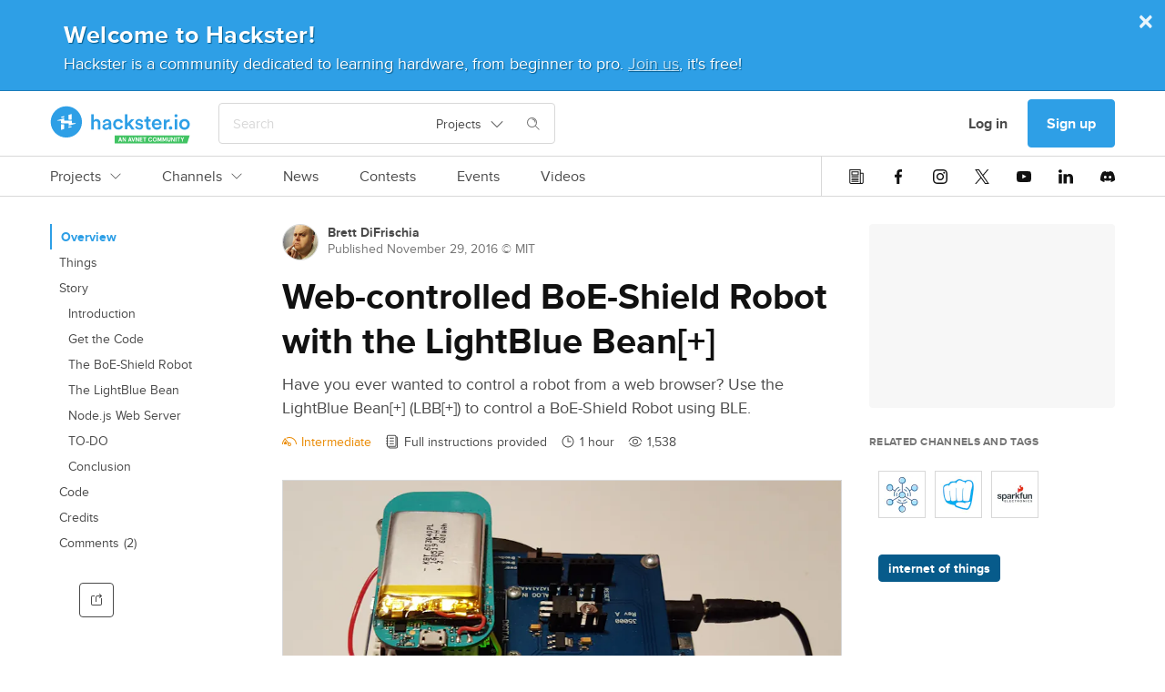

--- FILE ---
content_type: text/html; charset=utf-8
request_url: https://www.hackster.io/orderthruchaos/web-controlled-boe-shield-robot-with-the-lightblue-bean-46cb62
body_size: 26224
content:
<!DOCTYPE html><!--Whatever your mind can conceive and can believe, it can achieve. ~Napoleon Hill

Whatever we think about and thank about we bring about. ~John Demartini

Whether you think you can or can’t either way you are right. ~Henry Ford--><html data-theme="dark light" lang="en"><head itemscope="" itemtype="http://schema.org/WebSite"><meta content="Hackster.io" itemprop="name" /><meta content="https://www.hackster.io" itemprop="url" /><meta charset="utf-8" /><meta content="IE=Edge,chrome=1" http-equiv="X-UA-Compatible" /><meta content="543757942384158" property="fb:app_id" /><meta content="width=device-width, initial-scale=1.0" name="viewport" /><meta content="api.hackster.io" id="api-uri" name="api-uri" /><meta content="projects#show" name="pageType" /><meta content="dark light" name="color-scheme" /><title>Web-controlled BoE-Shield Robot with the LightBlue Bean[+] - Hackster.io</title><meta content="Have you ever wanted to control a robot from a web browser? Use the LightBlue Bean[+] (LBB[+]) to control a BoE-Shield Robot using BLE. Find this and other hardware projects on Hackster.io." name="description" /><meta content="article" property="og:type" /><meta content="Web-controlled BoE-Shield Robot with the LightBlue Bean[+]" property="og:headline" /><meta content="Web-controlled BoE-Shield Robot with the LightBlue Bean[+]" property="og:title" /><meta content="Have you ever wanted to control a robot from a web browser? Use the LightBlue Bean[+] (LBB[+]) to control a BoE-Shield Robot using BLE. By Brett DiFrischia." property="og:description" /><meta content="https://hackster.imgix.net/uploads/attachments/232998/iFWk3ssCs7mQHp2Rc1y2.uploads/tmp/34148736-b107-4912-b9da-dcecf265691c/tmp_image_0?auto=compress&amp;w=1600&amp;h=1200&amp;fit=min&amp;fm=jpg" property="og:image" /><meta content="600" property="og:image:width" /><meta content="450" property="og:image:height" /><meta content="https://www.hackster.io/orderthruchaos/web-controlled-boe-shield-robot-with-the-lightblue-bean-46cb62" property="og:url" /><meta content="summary_large_image" property="twitter:card" /><meta content="Web-controlled BoE-Shield Robot with the LightBlue Bean[+]" property="twitter:title" /><meta content="Have you ever wanted to control a robot from a web browser? Use the LightBlue Bean[+] (LBB[+]) to control a BoE-Shield Robot using BLE." property="twitter:description" /><meta content="https://www.hackster.io/orderthruchaos/web-controlled-boe-shield-robot-with-the-lightblue-bean-46cb62/embed" property="twitter:player" /><meta content="600" property="twitter:player:width" /><meta content="450" property="twitter:player:height" /><meta content="https://hackster.imgix.net/uploads/attachments/232998/iFWk3ssCs7mQHp2Rc1y2.uploads/tmp/34148736-b107-4912-b9da-dcecf265691c/tmp_image_0?auto=compress&amp;w=1600&amp;h=1200&amp;fit=min&amp;fm=jpg" property="twitter:image" /><link href="https://www.hackster.io/orderthruchaos/web-controlled-boe-shield-robot-with-the-lightblue-bean-46cb62" rel="canonical" /><meta content="internet of things" name="keywords" /><meta content="@hacksterio" property="twitter:site" /><meta content="www.hackster.io" property="twitter:domain" /><meta content="Hackster.io" property="og:site_name" /><!--Le HTML5 shim, for IE6-8 support of HTML elements--><!--[if lt IE 9]
= javascript_include_tag "//cdnjs.cloudflare.com/ajax/libs/html5shiv/3.6.1/html5shiv.js"--><link rel="stylesheet" media="all" href="https://prod.hackster-cdn.online/assets/application-4575213b6a770f8233ec7d0ca048dd3f9dec0ffe7131d632e1ae28bb79412dd6.css" /><link href="https://prod.hackster-cdn.online/assets/bundles/styles.9e6e25a95aa5fa5c5a73.css" rel="stylesheet" /><link href="https://unpkg.com/survey-core/survey-core.min.css" rel="stylesheet" type="text/css" /><script src="https://unpkg.com/survey-core/survey.core.min.js" type="text/javascript"></script><script src="https://unpkg.com/survey-js-ui/survey-js-ui.min.js" type="text/javascript"></script><link href="https://prod.hackster-cdn.online/assets/favicons/apple-touch-icon-57x57-a2597d3874c16d9c70a4fdb5da68cb571fdc1348fa262ec8e055e777341d0105.png?v=zXX3Bm3lo3" rel="apple-touch-icon" sizes="57x57" /><link href="https://prod.hackster-cdn.online/assets/favicons/apple-touch-icon-60x60-c04ae8fd886a0fde3b8464d950a642891b47dcb1984c84c85ec2ef71150da9fd.png?v=zXX3Bm3lo3" rel="apple-touch-icon" sizes="60x60" /><link href="https://prod.hackster-cdn.online/assets/favicons/apple-touch-icon-72x72-86099d7998397d40538b5d6f8e5d6eaca182430762d568c322fd158ad86e81c6.png?v=zXX3Bm3lo3" rel="apple-touch-icon" sizes="72x72" /><link href="https://prod.hackster-cdn.online/assets/favicons/apple-touch-icon-76x76-4d18ccced2238aa1e402954fd19d7a23f8090ebed948971a52de676fafa8a36f.png?v=zXX3Bm3lo3" rel="apple-touch-icon" sizes="76x76" /><link href="https://prod.hackster-cdn.online/assets/favicons/apple-touch-icon-114x114-52cea2a2553599a1b8e0458daae2f02c67fbbe299619b9c44d9dfbc12d156593.png?v=zXX3Bm3lo3" rel="apple-touch-icon" sizes="114x114" /><link href="https://prod.hackster-cdn.online/assets/favicons/apple-touch-icon-120x120-746e4f4ddf39c56bdf0948be9e979fcb699032372f678d55d9a37bcd475612e0.png?v=zXX3Bm3lo3" rel="apple-touch-icon" sizes="120x120" /><link href="https://prod.hackster-cdn.online/assets/favicons/apple-touch-icon-144x144-8f1e9d75624522206a1e06b0948f3bddb9c4f5a9f8872f53fb51f0df6f59cf22.png?v=zXX3Bm3lo3" rel="apple-touch-icon" sizes="144x144" /><link href="https://prod.hackster-cdn.online/assets/favicons/apple-touch-icon-152x152-cdc99a7416d6cd2b08c924fd1302f2856d181c4a6e88821ef6a4d725d687202a.png?v=zXX3Bm3lo3" rel="apple-touch-icon" sizes="152x152" /><link href="https://prod.hackster-cdn.online/assets/favicons/apple-touch-icon-180x180-5a4a283879ef723a17bc4568ee382e40e1dc5cd9002ed04cfb3a12e1664458c3.png?v=zXX3Bm3lo3" rel="apple-touch-icon" sizes="180x180" /><link href="https://prod.hackster-cdn.online/assets/favicons/favicon-16x16-a6c90b8e1a8d46fe7119d318e0cfee52d8e96616aba092bc01ad8d0980baee8a.png?v=zXX3Bm3lo3&quot; sizes=&quot;16x16" rel="icon" type="image/png" /><link href="https://prod.hackster-cdn.online/assets/favicons/favicon-32x32-2fac8fa2972dcbbb5dce5bb8210dba4a94491519a6a050648f8961c69857158c.png?v=zXX3Bm3lo3&quot; sizes=&quot;32x32" rel="icon" type="image/png" /><link href="https://prod.hackster-cdn.online/assets/favicons/favicon-96x96-b9fa47eca8f09fa1733a16747d97989d80e78279b4150392bdbe16a733522b3f.png?v=zXX3Bm3lo3&quot; sizes=&quot;96x96" rel="icon" type="image/png" /><link href="https://prod.hackster-cdn.online/assets/favicons/android-chrome-192x192-a8f6f7fa90d71387fb2c8f3959c2659c41b963d87b0bd028fbb58db16711086a.png?v=zXX3Bm3lo3&quot; sizes=&quot;192x192" rel="icon" type="image/png" /><link href="https://prod.hackster-cdn.online/assets/favicons/manifest-267108a03a57b30602f61428fe1073382c77c1c76a518ebb8a432e97e514c71f.json?v=zXX3Bm3lo3" rel="manifest" /><link color="#2E9FE6" href="https://prod.hackster-cdn.online/assets/favicons/safari-pinned-tab-6e97f438f210f8db0afcf6513690b5cfc85f2ea60ac8fecb24e5ffe606a50fc3.svg?v=zXX3Bm3lo3" rel="mask-icon" /><link href="https://prod.hackster-cdn.online/assets/favicons/favicon-8955f42e874b98f97f6ba3076f8b17ac0af864eb76a4b70b81041cbc068f4e17.ico?v=zXX3Bm3lo3" rel="shortcut icon" /><meta content="#2E9FE6" name="msapplication-TileColor" /><meta content="https://prod.hackster-cdn.online/assets/favicons/mstile-144x144-83a116484c34c5eda8f003366aff22e71591d729bf5222a05b23feae2967cb35.png?v=zXX3Bm3lo3" name="msapplication-TileImage" /><meta content="#2E9FE6" name="theme-color" /><meta content="Hackster" name="apple-mobile-web-app-title" /><meta content="Hackster" name="application-name" /><script>var jsk={"aai":"7YQJT9BHUX","ask":"c113f0569e873258342405ddf4a4dd09","mak":"hp0sle6ipt0opaot9jbi8ef0ep","cai":"hackster_production_contest","evi":"hackster_production_event","msc":"hackster_production_misc","nai":"hackster_production_news_article","pri":"hackster_production_project","pli":"hackster_production_channel","pai":"hackster_production_part","sqi":"hackster_production_search_query","s3u":"https://hacksterio.s3.amazonaws.com","tai":"hackster_production_tag","tcai":"hackster_production_channel","usi":"hackster_production_user","vai":"hackster_production_video","oht":"ohm-dot-hackster-io.appspot.com","oak":"AIzaSyBIQxt1QPxBW6CNLVubhjFyOhXW0RE9KVk"}</script><script>gglTagMngrDataLayer = [{
  'loggedIn': "false",
  'pageType': "projects#show",
  'virtualPageview': "false"
}];</script><script>gglTagMngrDataLayer.push({
  'entityId': "26730",
  'entityType': "Project",
});</script><script>(function(w,d,s,l,i){w[l]=w[l]||[];w[l].push({'gtm.start':
  new Date().getTime(),event:'gtm.js'});var f=d.getElementsByTagName(s)[0],
  j=d.createElement(s),dl=l!='dataLayer'?'&l='+l:'';j.async=true;j.src=
  'https://www.googletagmanager.com/gtm.js?id='+i+dl;f.parentNode.insertBefore(j,f);
  })(window,document,'script','gglTagMngrDataLayer', 'GTM-KR3BZMN');</script><script>window.HAnalyticsGlobalData = window.HAnalyticsGlobalData || {};
window.HAnalyticsGlobalData.whitelabel = 'hackster';</script><script>window.HAnalyticsGlobalData.eventsJson = '[]';</script><script>window.HAnalyticsGlobalData.abTestsJson = '{"lock_screen_2018_08":"false"}';</script><script>window.HAnalyticsGlobalData.entity_id = 26730;
window.HAnalyticsGlobalData.entity_type = "Project";</script><script async="" src="https://prod.hackster-cdn.online/assets/bundles/analytics.ad6d847234f1897f719d.js"></script><script type="application/ld+json">{  "@context": "http://www.schema.org",  "@type": "Organization",  "description": "Hackster is a community dedicated to learning hardware, from beginner to pro. Share your projects and learn from other developers. Come build awesome hardware!",  "name": "Hackster.io",  "url": "https://www.hackster.io/",  "image": "https://www.hackster.io/assets/hackster_avnet_logo_blue.png",  "logo": "https://www.hackster.io/assets/hackster_logo_squared.png",  "address": {    "@type": "PostalAddress",    "streetAddress": "2550 N. First Street, Suite 350",    "addressLocality": "San Jose",    "addressRegion": "CA",    "postalCode": "95131"  },  "sameAs": [    "https://twitter.com/Hacksterio",    "https://www.facebook.com/hacksterio/",    "https://www.linkedin.com/company/hacksterio",    "https://www.youtube.com/hacksterio",    "https://www.crunchbase.com/organization/hackster-io"  ]}</script></head><body class="white"><script>(function(){
  var ajax = new XMLHttpRequest();
  ajax.open("GET", "https://prod.hackster-cdn.online/assets/icons-8f7181c87f8005147e47a95a275a5e07ee8583f976331a0ffbd677e0b0b6024d.svg", true);
  ajax.send();
  ajax.onload = function(e) {
    var div = document.createElement("div");
    div.style.display = 'none';
    div.innerHTML = ajax.responseText;
    document.body.insertBefore(div, document.body.childNodes[0]);
  }
})();</script><noscript><img height="0" src="/images/debug.gif" style="display:none;visibility:hidden" width="0" /><iframe height="0" src="https://www.googletagmanager.com/ns.html?id=GTM-KR3BZMN" style="display:none;visibility:hidden" width="0"></iframe></noscript><div id="outer-wrapper"><nav class="nav-top-outer"><div class="nav-row nav-row1"><div class="hckui__layout__wrapper1170 nav-inner"><div class="nav-inner"><div data-hypernova-key="HacksterLogo" data-hypernova-id="cf1e625c-846b-4157-ba54-3631fe850618"><a aria-label="Hackster Homepage link" class="hckui__layout__block logo__wrapper__loI82" href="/" id="Hackster-logo-topnav" title="Hackster logo" data-reactroot=""><svg fill="none" height="42" viewBox="0 0 154 42" width="154" xmlns="http://www.w3.org/2000/svg"><title>Hackster.io</title><desc>Learning Hardware Community.</desc><g clip-path="url(#clip0_23_50)"><circle cx="18" cy="18" fill="var(--hacksterToTransparent)" r="16"></circle><path clip-rule="evenodd" d="M71.1 41.5002V32.7002H153.5L150.6 41.5002H71.1ZM76.3 38.4002H77.8L78.1 39.5002H79.1L77.5 34.7002H76.6L75 39.5002H76L76.3 38.4002ZM77.5 37.6002H76.5L77 35.9002L77.5 37.6002ZM83.3 39.6003V34.8003H82.4V38.0003L80.6 34.8003H79.7V39.6003H80.6V36.4003L82.4 39.6003H83.3ZM88.4 38.4002H86.9L86.6 39.5002H85.6L87.2 34.7002H88.1L89.7 39.5002H88.7L88.4 38.4002ZM87.2 37.6002H88.2L87.7 35.9002L87.2 37.6002ZM89.4 34.7002L91 39.5002H92L93.6 34.7002H92.6L91.5 38.2002L90.4 34.7002H89.4ZM97.7 34.8003V39.6003H96.8L95 36.4003V39.6003H94.1V34.8003H95L96.8 38.0003V34.8003H97.7ZM99.5 35.6002H101.6V34.7002H98.6V39.5002H101.6V38.7002H99.5V37.4002H101.2V36.6002H99.5V35.6002ZM102.3 34.8003H105.8V35.6003H104.5V39.6003H103.6V35.6003H102.3V34.8003ZM110.2 35.6003C110.9 35.6003 111.2 35.9003 111.4 36.4003L112.2 36.2003C112 35.3003 111.4 34.8003 110.2 34.8003C109 34.8003 107.9 35.6003 107.9 37.2003C107.9 38.8003 109.1 39.6003 110.2 39.6003C111.3 39.6003 112 39.1003 112.2 38.2003L111.4 38.0003C111.2 38.5003 111 38.8003 110.2 38.8003C109.4 38.8003 108.8 38.3003 108.8 37.2003C108.8 36.1003 109.5 35.6003 110.2 35.6003ZM117.4 37.2003C117.4 38.9003 116.4 39.6003 115.1 39.6003C113.8 39.6003 112.8 38.8003 112.8 37.2003C112.8 35.6003 113.8 34.8003 115.1 34.8003C116.4 34.8003 117.4 35.6003 117.4 37.2003ZM113.7 37.2003C113.7 38.3003 114.3 38.8003 115.1 38.8003C115.9 38.8003 116.5 38.3003 116.5 37.2003C116.5 36.1003 115.9 35.6003 115.1 35.6003C114.3 35.6003 113.7 36.1003 113.7 37.2003ZM119.3 34.8003H118.3V39.6003H119.2V36.6003L120.1 39.1003H120.7L121.6 36.6003V39.6003H122.5V34.8003H121.5L120.4 37.8003L119.3 34.8003ZM123.6 34.8003H124.6L125.7 37.8003L126.8 34.8003H127.8V39.6003H126.9V36.6003L126 39.1003H125.4L124.5 36.6003V39.6003H123.6V34.8003ZM130.6 39.6002C131.7 39.6002 132.4 39.0002 132.4 37.7002V34.7002H131.5V37.7002C131.5 38.4002 131.2 38.7002 130.6 38.7002C130 38.7002 129.7 38.4002 129.7 37.7002V34.7002H128.8V37.7002C128.8 39.0002 129.5 39.6002 130.6 39.6002ZM136.8 39.6003H135.9L134.1 36.4003V39.6003H133.2V34.8003H134.1L135.9 38.0003V34.8003H136.8V39.6003ZM137.8 39.5002H138.7V34.7002H137.8V39.5002ZM139.4 34.8003H142.9V35.6003H141.6V39.6003H140.7V35.6003H139.4V34.8003ZM145.3 36.7003L144.4 34.8003H143.5L144.9 37.5003V39.5003H145.8V37.5003L147.2 34.8003H146.2L145.3 36.7003Z" fill="var(--avnetGreenToWhite)" fill-rule="evenodd"></path><path d="M153.5 20.6002C153.5 24.0002 151.1 26.5002 147.7 26.5002C144.3 26.5002 141.9 24.0002 141.9 20.6002C141.9 17.2002 144.3 14.7002 147.7 14.7002C151.1 14.7002 153.5 17.2002 153.5 20.6002ZM150.8 20.6002C150.8 18.3002 149.3 17.1002 147.7 17.1002C146.1 17.1002 144.6 18.3002 144.6 20.6002C144.6 22.9002 146.1 24.1002 147.7 24.1002C149.3 24.1002 150.8 22.9002 150.8 20.6002ZM138.4 9.4002C139.4 9.4002 140.1 10.2002 140.1 11.1002C140.1 12.0002 139.3 12.8002 138.4 12.8002C137.5 12.8002 136.7 12.0002 136.7 11.1002C136.7 10.2002 137.5 9.4002 138.4 9.4002ZM137.1 26.2002V15.1002H139.7V26.2002H137.1ZM132.4 22.6002C133.4 22.6002 134.3 23.4002 134.3 24.5002C134.3 25.6002 133.5 26.4002 132.4 26.4002C131.3 26.4002 130.5 25.6002 130.5 24.5002C130.5 23.4002 131.3 22.6002 132.4 22.6002ZM131.6 17.7002C131.3 17.7002 131 17.7002 130.7 17.7002C128.6 17.7002 127.7 18.9002 127.7 21.0002V26.3002H125V15.2002H127.6V17.0002C128.1 15.8002 129.4 15.1002 130.8 15.1002C132.2 15.1002 131.4 15.1002 131.5 15.1002V17.8002L131.6 17.7002ZM122.5 23.0002C121.9 24.9002 120.1 26.5002 117.5 26.5002C114.9 26.5002 111.8 24.3002 111.8 20.5002C111.8 16.7002 114.4 14.6002 117.2 14.6002C120 14.6002 122.6 16.9002 122.6 20.4002C122.6 23.9002 122.6 21.2002 122.6 21.2002H114.5C114.5 22.9002 115.9 24.1002 117.5 24.1002C119.1 24.1002 119.9 23.3002 120.3 22.2002L122.5 22.9002V23.0002ZM120 19.4002C120 18.1002 119.1 16.9002 117.3 16.9002C115.5 16.9002 114.7 18.2002 114.6 19.4002H120.1H120ZM108.2 15.1002H110.5V17.5002H108.2V22.7002C108.2 23.7002 108.6 24.1002 109.6 24.1002C110.6 24.1002 110.4 24.1002 110.5 24.1002V26.3002C110.3 26.3002 109.8 26.6002 108.9 26.6002C106.8 26.6002 105.6 25.4002 105.6 23.3002V17.7002H103.5V15.3002H104.1C105.3 15.3002 105.8 14.5002 105.8 13.6002V11.9002H108.2V15.3002V15.1002ZM95.7 22.5002C95.7 23.5002 96.5 24.4002 98 24.4002C99.5 24.4002 99.7 23.8002 99.7 23.1002C99.7 22.4002 99.3 22.0002 98.4 21.9002L96.8 21.5002C94.8 21.1002 93.8 19.8002 93.8 18.2002C93.8 16.6002 95.6 14.6002 97.9 14.6002C100.2 14.6002 102 16.6002 102.2 17.7002L100 18.3002C100 17.7002 99.4 16.6002 97.9 16.6002C96.4 16.6002 96.3 17.2002 96.3 17.9002C96.3 18.6002 96.7 18.9002 97.4 19.1002L99.1 19.4002C101.2 19.9002 102.3 21.1002 102.3 22.8002C102.3 24.5002 100.9 26.4002 98.1 26.4002C95.3 26.4002 93.6 24.3002 93.5 23.0002L95.8 22.4002L95.7 22.5002ZM88.2 19.8002L92.9 26.2002H89.6L86.3 21.6002L84.9 23.0002V26.1002H82.3V9.5002H84.9V19.4002L89.2 14.9002H92.7L88.1 19.6002L88.2 19.8002ZM72 20.6002C72 22.8002 73.4 24.1002 75.1 24.1002C76.8 24.1002 77.6 22.9002 77.9 22.0002L80.2 22.8002C79.7 24.5002 78 26.4002 75.1 26.4002C72.2 26.4002 69.3 23.9002 69.3 20.5002C69.3 17.1002 71.8 14.6002 75 14.6002C78.2 14.6002 79.6 16.5002 80.1 18.3002L77.7 19.2002C77.4 18.2002 76.7 17.1002 75 17.1002C73.3 17.1002 71.9 18.3002 71.9 20.6002H72ZM60.9 19.8002L63.8 19.4002C64.4 19.4002 64.5999 19.0002 64.5999 18.6002C64.5999 17.7002 64 16.9002 62.5 16.9002C61 16.9002 60.2999 17.8002 60.1999 18.9002L57.8 18.4002C58 16.5002 59.7 14.8002 62.5 14.8002C65.3 14.8002 67.2 16.7002 67.2 19.0002V24.5002C67.2 25.5002 67.3 26.2002 67.3 26.3002H64.8C64.8 26.3002 64.6999 25.8002 64.6999 24.9002C64.1999 25.7002 63.1 26.7002 61.3 26.7002C59.5 26.7002 57.5 25.1002 57.5 23.3002C57.5 21.5002 59 20.2002 60.9 19.9002V19.8002ZM64.5999 21.6002V21.1002L61.6999 21.5002C60.8999 21.6002 60.1999 22.1002 60.1999 23.0002C60.1999 23.9002 60.8 24.4002 61.8 24.4002C63.3 24.4002 64.5999 23.7002 64.5999 21.5002V21.6002ZM48 26.2002H45.2999V9.6002H48V16.1002C48.8 15.1002 49.9999 14.7002 51.1999 14.7002C53.8999 14.7002 55.3 16.7002 55.3 19.1002V26.2002H52.5999V19.6002C52.5999 18.2002 52 17.1002 50.3 17.1002C48.6 17.1002 48 18.2002 48 19.6002V26.1002V26.2002ZM17.9 35.1002C8.39995 35.1002 0.699951 27.4002 0.699951 17.9002C0.699951 8.4002 8.39995 0.700195 17.9 0.700195C27.4 0.700195 35.0999 8.4002 35.0999 17.9002C35.0999 27.4002 27.4 35.1002 17.9 35.1002ZM17.9 3.4002C9.89995 3.4002 3.39995 9.9002 3.39995 17.9002C3.39995 25.9002 9.89995 32.4002 17.9 32.4002C25.9 32.4002 32.4 25.9002 32.4 17.9002C32.4 9.9002 25.9 3.4002 17.9 3.4002Z" fill="var(--hacksterToWhite)"></path><path d="M11.9 12.9003C11.9 12.6003 12.1 12.4003 12.3 12.3003L15.1 11.5003C15.3 11.5003 15.5 11.5003 15.5 11.8003V12.8003C15.5 13.0003 15.3 13.2003 15.1 13.2003H12.3C12.1 13.2003 11.9 13.0003 11.9 12.8003V12.9003ZM23.4 15.4003H20.5999C20.3999 15.4003 20.2 15.2003 20.2 15.0003V10.6003C20.2 10.4003 20.3999 10.1003 20.5999 10.1003L23.4 9.30029C23.6 9.30029 23.7999 9.30029 23.7999 9.60029V15.0003C23.7999 15.2003 23.6 15.4003 23.4 15.4003ZM23.7999 23.0003C23.7999 23.3003 23.6 23.5003 23.4 23.6003L20.5999 24.4003C20.3999 24.4003 20.2 24.4003 20.2 24.1003V23.1003C20.2 22.9003 20.3999 22.7003 20.5999 22.7003H23.4C23.6 22.7003 23.7999 22.9003 23.7999 23.1003V23.0003ZM12.3 20.5003H15.1C15.3 20.5003 15.5 20.7003 15.5 20.9003V25.3003C15.5 25.5003 15.3 25.8003 15.1 25.8003L12.3 26.6003C12.1 26.6003 11.9 26.6003 11.9 26.3003V20.9003C11.9 20.7003 12.1 20.5003 12.3 20.5003ZM7.79993 16.1003C7.79993 16.1003 8.19993 16.0003 8.39993 15.9003L15.2 14.0003C15.4 14.0003 15.6 14.0003 15.6 14.3003V16.1003C15.6 16.3003 15.8 16.5003 16 16.5003H23.5C23.7 16.5003 23.9 16.7003 23.9 16.9003V18.9003C23.9 19.1003 24.0999 19.3003 24.2999 19.3003H27.9C28 19.3003 28.2 19.4003 28.2 19.6003C28.2 19.8003 28.2 19.7003 28.2 19.8003C28.2 19.8003 27.7999 19.9003 27.5999 20.0003C26.2999 20.4003 22.0999 21.5003 20.7999 21.9003C20.5999 21.9003 20.4 21.9003 20.4 21.6003V19.8003C20.4 19.6003 20.2 19.4003 20 19.4003H12.5C12.3 19.4003 12.1 19.2003 12.1 19.0003V16.9003C12.1 16.7003 11.9 16.5003 11.7 16.5003H8.09993C7.99993 16.5003 7.79993 16.4003 7.79993 16.2003C7.79993 16.0003 7.79993 16.1003 7.79993 16.0003V16.1003Z" fill="var(--staticWhite)"></path></g><defs><clipPath id="clip0_23_50"><rect fill="none" height="42" width="154"></rect></clipPath></defs></svg></a></div>
<script type="application/json" data-hypernova-key="HacksterLogo" data-hypernova-id="cf1e625c-846b-4157-ba54-3631fe850618"><!--{"location":"topnav"}--></script><div class="search-wrapper"><span data-hypernova-key="SearchInput" data-hypernova-id="290a6258-3949-4a16-8a1e-f6d057d14eb9"><div class="search_input__container__w58Bx search_input__viewPortHeightMax__fD_aP" id="react-search" data-reactroot=""><div class="search_input__inputContainer__Vxpmx"><input type="text" class="search_input__input__jmzy0 search_input__searchInputBase__XI29v" id="searchInput" placeholder="Search" value=""/><div class="hckui__util__posRelative hckui__layout__flexCenterItems hckui__layout__alignSelfCenter"><button aria-expanded="false" aria-haspopup="true" class="hckui__buttons__blank" type="button"><div class="simple_select__label__p8fSq simple_select__optionBase__blJMe hckui__layout__flexCenterItems hckui__typography__fontWeightNormal hckui__layout__borderNone">Projects<svg class="hckui__typography__icon hckui__typography__icon simple_select__icon___NBKa false" id=""><use xlink:href="#svg-arrow-down"></use></svg></div></button></div><div class="search_input__searchIconWrapper__RsES7" style="margin-left:15px"><svg class="hckui__typography__icon hckui__typography__icon search_input__searchIcon__qYyU7 false" id=""><use xlink:href="#svg-search"></use></svg></div></div><span class="search_input__dismiss__seeB2 ">×</span></div></span>
<script type="application/json" data-hypernova-key="SearchInput" data-hypernova-id="290a6258-3949-4a16-8a1e-f6d057d14eb9"><!--{"onSearchPath":false}--></script></div></div><div class="nav-inner"><div class="hckui__typography__lineHeight0 hckui__layout__marginRight5 hckui__layout__hiddenMedLargeDown"><div data-hacksternova-key="FeedbackSurvey" data-hacksternova-props="{&quot;align&quot;:&quot;center&quot;,&quot;sideOffset&quot;:15}"></div></div><a class="hckui__buttons__cancel hckui__buttons__lg hckui__layout__hiddenMedLargeDown nav-item reactPortal" action="SigninDialog" data-react="{&quot;currentPanel&quot;:&quot;signin&quot;}" data-ha="{&quot;eventName&quot;:&quot;Clicked link&quot;,&quot;customProps&quot;:{&quot;value&quot;:&quot;Log in&quot;,&quot;href&quot;:&quot;/users/sign_in?redirect_to=%2Forderthruchaos%2Fweb-controlled-boe-shield-robot-with-the-lightblue-bean-46cb62&quot;,&quot;location&quot;:&quot;topnav&quot;,&quot;type&quot;:&quot;nav-user-menu&quot;}}" title="Log in" href="/users/sign_in?redirect_to=%2Forderthruchaos%2Fweb-controlled-boe-shield-robot-with-the-lightblue-bean-46cb62">Log in</a><a class="hckui__buttons__lg reactPortal signup-button" action="SigninDialog" data-react="{&quot;currentPanel&quot;:&quot;signup&quot;}" data-source="nav" data-ha="{&quot;eventName&quot;:&quot;Clicked link&quot;,&quot;customProps&quot;:{&quot;value&quot;:&quot;Sign up&quot;,&quot;href&quot;:&quot;/users/sign_up?redirect_to=%2Forderthruchaos%2Fweb-controlled-boe-shield-robot-with-the-lightblue-bean-46cb62&quot;,&quot;location&quot;:&quot;topnav&quot;,&quot;type&quot;:&quot;nav-user-menu&quot;}}" title="Sign up" href="/users/sign_up?redirect_to=%2Forderthruchaos%2Fweb-controlled-boe-shield-robot-with-the-lightblue-bean-46cb62&amp;source=nav">Sign up</a><div class="hckui__layout__marginLeft15 hckui__layout__hiddenMedUp"><div id="nav-search-icon"><i class="hckui__typography__iconWrapper"><svg class="hckui__typography__icon hckui__typography__icon16 hckui__typography__iconClickable"><use xlink:href="#svg-search"></use></svg></i></div></div><div class="hckui__layout__marginLeft15 hckui__layout__hiddenMedLargeUp"><div data-hypernova-key="MobileNav" data-hypernova-id="661a0574-f22c-4f1a-bfb9-349eac639e00"><span id="mobile-nav-hamburger" data-reactroot=""><svg class="hckui__typography__icon hckui__typography__icon16 hckui__typography__iconClickable false" id=""><use xlink:href="#svg-hamburger"></use></svg><div></div></span></div>
<script type="application/json" data-hypernova-key="MobileNav" data-hypernova-id="661a0574-f22c-4f1a-bfb9-349eac639e00"><!--{"panels":{"home":{"sections":[{"type":"AuthButtons","props":{}},{"type":"Categories","props":{"items":[{"name":"Projects","internalTarget":"projects"},{"name":"Channels","internalTarget":"channels"},{"name":"News","url":"/news"},{"name":"Contests","url":"/contests"},{"name":"Events","url":"/events"},{"name":"Videos","url":"/videos"}]}},{"type":"SocialIcons","props":{}}]},"projects":{"sections":[{"type":"BackButton","props":{"name":"Projects","internalTarget":"home"}},{"type":"LinkList","props":{"items":[{"name":"Recently Uploaded","url":"/projects?sort=published"},{"name":"Featured","url":"/projects?by=featured"},{"name":"Beginner","url":"/projects?difficulty=beginner"},{"name":"Intermediate","url":"/projects?difficulty=intermediate"},{"name":"Advanced","url":"/projects?difficulty=advanced"},{"name":"Expert","url":"/projects?difficulty=hardcore"}],"viewAllLink":{"name":"View all","url":"/projects"}}}]},"channels":{"sections":[{"type":"BackButton","props":{"name":"Channels","internalTarget":"home"}},{"type":"Categories","props":{"items":[{"name":"Platform Hubs","dropdownList":{"items":[{"name":"Arduino","url":"/arduino"},{"name":"Microsoft","url":"/microsoft"},{"name":"SparkFun","url":"/sparkfun"},{"name":"Seeed Studio","url":"/seeed"},{"name":"Espressif","url":"/Espressif"},{"name":"DFRobot","url":"/dfrobot"}],"viewAllLink":{"name":"View all","url":"/channels/platforms"}},"internalTarget":"platforms"},{"name":"Community Hubs","dropdownList":{"items":[{"name":"Make:","url":"/make"},{"name":"Biomaker","url":"/biomaker"},{"name":"UNC Charlotte","url":"/MEGR3171"},{"name":"CNM Ingenuity","url":"/CNM_Ingenuity"},{"name":"ShillehTek","url":"/shillehtek"},{"name":"Rice University ELEC-220","url":"/elec220"}],"viewAllLink":{"name":"View all","url":"/channels/communities"}},"internalTarget":"communities"},{"name":"Topic Pages","dropdownList":{"items":[{"name":"Internet of Things","url":"/iot"},{"name":"Home Automation","url":"/home-automation"},{"name":"Robotics","url":"/robotics"},{"name":"Sensors","url":"/sensors"},{"name":"Displays","url":"/displays"},{"name":"AI &amp; Machine Learning","url":"/ML"}],"viewAllLink":{"name":"View all","url":"/channels/topics"}},"internalTarget":"topics"}]}}]}}}--></script></div></div></div></div><div data-hypernova-key="TopNav" data-hypernova-id="d88ac2a7-d55f-4832-b02a-ea69ac3e8a8a"><div class="nav-row nav-row2" id="main-links-nav" data-reactroot=""><div class="top_nav__root__EyXG8 typography__bodyM__smmKM layout__wrapper1170__CqNd2"><div class="top_nav__left__tQW_y"><div class="horizontal_scroll_box__wrapper__uxr7k undefined"><div class="hckui__layout__noScrollBar horizontal_scroll_box__scrollContainer__KnirX undefined"><span class="top_nav__linkWrapper__W_V8G" id="top-nav-Projects-wrapper"><a class="top_nav__link__ReDPJ typography__link__Zky4m nav-tabbed__tab__s1aRj hckui__layout__hiddenMedLargeUp" href="/projects" title="Projects">Projects</a><a class="top_nav__link__ReDPJ typography__link__Zky4m nav-tabbed__tab__s1aRj hckui__layout__hiddenMedLargeDown" href="/projects" title="Projects">Projects<svg class="hckui__typography__icon hckui__typography__icon12 hckui__layout__marginLeft10 false" id=""><use xlink:href="#svg-arrow-down"></use></svg></a></span><span class="top_nav__linkWrapper__W_V8G" id="top-nav-Channels-wrapper"><a class="top_nav__link__ReDPJ typography__link__Zky4m nav-tabbed__tab__s1aRj hckui__layout__hiddenMedLargeUp" href="/channels" title="Channels">Channels</a><a class="top_nav__link__ReDPJ typography__link__Zky4m nav-tabbed__tab__s1aRj hckui__layout__hiddenMedLargeDown" href="/channels" title="Channels">Channels<svg class="hckui__typography__icon hckui__typography__icon12 hckui__layout__marginLeft10 false" id=""><use xlink:href="#svg-arrow-down"></use></svg></a></span><span class="top_nav__linkWrapper__W_V8G"><a class="top_nav__link__ReDPJ typography__link__Zky4m nav-tabbed__tab__s1aRj" href="/news">News</a></span><span class="top_nav__linkWrapper__W_V8G"><a class="top_nav__link__ReDPJ typography__link__Zky4m nav-tabbed__tab__s1aRj" href="/contests">Contests</a></span><span class="top_nav__linkWrapper__W_V8G"><a class="top_nav__link__ReDPJ typography__link__Zky4m nav-tabbed__tab__s1aRj" href="/events">Events</a></span><span class="top_nav__linkWrapper__W_V8G"><a class="top_nav__link__ReDPJ typography__link__Zky4m nav-tabbed__tab__s1aRj" href="/videos">Videos</a></span></div></div></div><div class="hckui__layout__flexCenterItems hckui__layout__hiddenMedLargeDown"><div class="top_nav__divider__eez_3"></div><div class="hckui__layout__flexCenterItems"><a class="social_icons__icon__BxTgB hckui__typography__charcoal" href="/newsletter/sign_up" rel="noopener noreferrer" target="_blank" title="Sign up for our Newsletter"><svg class="hckui__typography__icon hckui__typography__icon16 hckui__typography__iconClickable false" id=""><use xlink:href="#svg-newsletter"></use></svg></a><a class="social_icons__icon__BxTgB hckui__typography__charcoal" href="https://www.facebook.com/hacksterio" rel="noopener noreferrer" target="_blank" title="facebook"><svg class="hckui__typography__icon hckui__typography__icon16 hckui__typography__iconClickable false" id=""><use xlink:href="#svg-facebook"></use></svg></a><a class="social_icons__icon__BxTgB hckui__typography__charcoal" href="https://www.instagram.com/hacksterio" rel="noopener noreferrer" target="_blank" title="instagram"><svg class="hckui__typography__icon hckui__typography__icon16 hckui__typography__iconClickable false" id=""><use xlink:href="#svg-instagram"></use></svg></a><a class="social_icons__icon__BxTgB hckui__typography__charcoal" href="https://twitter.com/Hacksterio" rel="noopener noreferrer" target="_blank" title="x"><svg class="hckui__typography__icon hckui__typography__icon16 hckui__typography__iconClickable false" id=""><use xlink:href="#svg-x"></use></svg></a><a class="social_icons__icon__BxTgB hckui__typography__charcoal" href="https://www.youtube.com/hacksterio" rel="noopener noreferrer" target="_blank" title="youtube"><svg class="hckui__typography__icon hckui__typography__icon16 hckui__typography__iconClickable false" id=""><use xlink:href="#svg-youtube-2"></use></svg></a><a class="social_icons__icon__BxTgB hckui__typography__charcoal" href="https://www.linkedin.com/company/hacksterio" rel="noopener noreferrer" target="_blank" title="linkedin"><svg class="hckui__typography__icon hckui__typography__icon16 hckui__typography__iconClickable false" id=""><use xlink:href="#svg-linkedin"></use></svg></a><a class="social_icons__icon__BxTgB hckui__typography__charcoal" href="/discord" rel="noopener noreferrer" target="_blank" title="discord"><svg class="hckui__typography__icon hckui__typography__icon16 hckui__typography__iconClickable false" id=""><use xlink:href="#svg-discord"></use></svg></a></div></div></div></div></div>
<script type="application/json" data-hypernova-key="TopNav" data-hypernova-id="d88ac2a7-d55f-4832-b02a-ea69ac3e8a8a"><!--{"className":"nav-row nav-row2","mainLinks":[{"name":"Projects","url":"/projects","columns":[{"header":"All Projects","linkList":{"items":[{"name":"Recently Uploaded","url":"/projects?sort=published"},{"name":"Featured","url":"/projects?by=featured"},{"name":"Beginner","url":"/projects?difficulty=beginner"},{"name":"Intermediate","url":"/projects?difficulty=intermediate"},{"name":"Advanced","url":"/projects?difficulty=advanced"},{"name":"Expert","url":"/projects?difficulty=hardcore"}],"viewAllLink":{"name":"View all","url":"/projects"}}},{"header":"Featured Projects","items":[{"cover_image_url":"https://hackster.imgix.net/uploads/attachments/1899253/llm-robot-control-03-title-take01_Ssw8ofF7OA.gif?auto=format%2Ccompress&amp;gifq=35&amp;w=400&amp;h=300&amp;fit=min","name":"LANGCHAIN - Getting Started Guide for AMD GPUs","url":"/AlbertaBeef/langchain-getting-started-guide-for-amd-gpus-26eaa3"},{"cover_image_url":"https://hackster.imgix.net/uploads/attachments/1899111/_2gm2s1Ewla.blob?auto=compress%2Cformat&amp;w=400&amp;h=300&amp;fit=min","name":"Vitis Functional Simulation using Python","url":"/adam-taylor/vitis-functional-simulation-using-python-125bfa"},{"cover_image_url":"https://hackster.imgix.net/uploads/attachments/1903264/cover_3siOA3bPLs.gif?auto=format%2Ccompress&amp;gifq=35&amp;w=400&amp;h=300&amp;fit=min","name":"Hand-Track Robot: ROS 2 + Rubik Pi 3 + Edge Impulse YOLO-Pro","url":"/naveenbskumar/hand-track-robot-ros-2-rubik-pi-3-edge-impulse-yolo-pro-893b36"},{"cover_image_url":"https://hackster.imgix.net/uploads/attachments/1903091/_S9n67OZUja.blob?auto=compress%2Cformat&amp;w=400&amp;h=300&amp;fit=min","name":"Making a Microwriter","url":"/roni-bandini/making-a-microwriter-15087e"},{"cover_image_url":"https://hackster.imgix.net/uploads/attachments/1901379/_aFB2rE12nh.blob?auto=compress%2Cformat&amp;w=400&amp;h=300&amp;fit=min","name":"3D Printed mmWave Human Detection system with Xiao ESP32C3","url":"/pradeeplogu0/3d-printed-mmwave-human-detection-system-with-xiao-esp32c3-427474"},{"cover_image_url":"https://hackster.imgix.net/uploads/attachments/1899032/llm-robot-control-02-title-take01_0eWhl7m0OG.gif?auto=format%2Ccompress&amp;gifq=35&amp;w=400&amp;h=300&amp;fit=min","name":"OLLAMA - Getting Started Guide for AMD GPUs","url":"/AlbertaBeef/ollama-getting-started-guide-for-amd-gpus-8964b1"}]}]},{"name":"Channels","url":"/channels","columns":[{"header":"Platform Hubs","linkList":{"items":[{"name":"Arduino","url":"/arduino"},{"name":"Microsoft","url":"/microsoft"},{"name":"SparkFun","url":"/sparkfun"},{"name":"Seeed Studio","url":"/seeed"},{"name":"Espressif","url":"/Espressif"},{"name":"DFRobot","url":"/dfrobot"}],"viewAllLink":{"name":"View all","url":"/channels/platforms"}}},{"header":"Community Hubs","linkList":{"items":[{"name":"Make:","url":"/make"},{"name":"Biomaker","url":"/biomaker"},{"name":"UNC Charlotte","url":"/MEGR3171"},{"name":"CNM Ingenuity","url":"/CNM_Ingenuity"},{"name":"ShillehTek","url":"/shillehtek"},{"name":"Rice University ELEC-220","url":"/elec220"}],"viewAllLink":{"name":"View all","url":"/channels/communities"}}},{"header":"Topic Pages","linkList":{"items":[{"name":"Internet of Things","url":"/iot"},{"name":"Home Automation","url":"/home-automation"},{"name":"Robotics","url":"/robotics"},{"name":"Sensors","url":"/sensors"},{"name":"Displays","url":"/displays"},{"name":"AI &amp; Machine Learning","url":"/ML"}],"viewAllLink":{"name":"View all","url":"/channels/topics"}}}]},{"name":"News","url":"/news"},{"name":"Contests","url":"/contests"},{"name":"Events","url":"/events"},{"name":"Videos","url":"/videos"}]}--></script></nav><div id="main"><div class="project-page project-26730" itemscope="" itemtype="http://schema.org/Article"><div class="hckui__layout__container hckui__layout__paddingBottom60"><div class="hckui__layout__wrapper1170"><div class="popup-overlay modal-popup" id="embed-popup"><div class="popup-overlay-bg"></div><div class="popup-overlay-outer"><div class="popup-overlay-inner"><button class="close unselectable" data-effect="fade" data-target="#embed-popup">&times;</button><h3>Embed the widget on your own site</h3><div id="project-embed"><p>Add the following snippet to your HTML:<textarea class="embed-code" onclick="this.select();" type="text"><iframe frameborder='0' height='385' scrolling='no' src='https://www.hackster.io/orderthruchaos/web-controlled-boe-shield-robot-with-the-lightblue-bean-46cb62/embed' width='350'></iframe></textarea></p><div class="project-embed-thumb"><div class="project-card project-26730"><a class="card-image project-link-with-ref" href="https://www.hackster.io/orderthruchaos/web-controlled-boe-shield-robot-with-the-lightblue-bean-46cb62" target="_blank" title="Web-controlled BoE-Shield Robot with the LightBlue Bean[+]"><div class="img-container"><img alt="Web-controlled BoE-Shield Robot with the LightBlue Bean[+]" data-async-src="https://hackster.imgix.net/uploads/attachments/232998/iFWk3ssCs7mQHp2Rc1y2.uploads/tmp/34148736-b107-4912-b9da-dcecf265691c/tmp_image_0?auto=compress%2Cformat&amp;w=400&amp;h=300&amp;fit=min" src="https://prod.hackster-cdn.online/assets/transparent-a0c1e3063bcabc548a5f3fa7328f3c1c97f747e6e764da4c14439567baa79ae1.gif" /><noscript><img alt="Web-controlled BoE-Shield Robot with the LightBlue Bean[+]" class="cover-img loaded" src="https://hackster.imgix.net/uploads/attachments/232998/iFWk3ssCs7mQHp2Rc1y2.uploads/tmp/34148736-b107-4912-b9da-dcecf265691c/tmp_image_0?auto=compress%2Cformat&amp;w=400&amp;h=300&amp;fit=min" /></noscript></div><div class="card-image-overlay"><p>Have you ever wanted to control a robot from a web browser? Use the LightBlue Bean[+] (LBB[+]) to control a BoE-Shield Robot using BLE.</p><p>Read up about this project on <img alt="Hackster.io" title="Hackster is a community dedicated to learning hardware, from beginner to pro." class="hackster-logo" src="https://prod.hackster-cdn.online/assets/hackster_logo_text-035cafb15450c61b5cc44955ffa26afe3c52fb016cf07a15b9d6c796c3ce0bf2.png" /></p></div></a><div class="card-body"><h4><a class="project-link-with-ref" title="Web-controlled BoE-Shield Robot with the LightBlue Bean[+]" target="_blank" href="https://www.hackster.io/orderthruchaos/web-controlled-boe-shield-robot-with-the-lightblue-bean-46cb62">Web-controlled BoE-Shield Robot with the LightBlue Bean[+]</a></h4><div class="spacer"></div><div class="authors"><div class="hckui__layout__flexCenterItems hckui__layout__inlineFlex hckui__layout__gutter2"><a title="Brett DiFrischia" target="_blank" class="" href="https://www.hackster.io/orderthruchaos">Brett DiFrischia</a><div data-hacksternova-key="Badge" data-hacksternova-props="{&quot;user&quot;:{&quot;id&quot;:93853,&quot;user_name&quot;:&quot;orderthruchaos&quot;,&quot;mini_resume&quot;:&quot;The details of my life are quite inconsequential...&quot;,&quot;city&quot;:&quot;Savage&quot;,&quot;country&quot;:&quot;United States of America&quot;,&quot;roles_mask&quot;:2,&quot;email&quot;:&quot;orderthruchaos@gmail.com&quot;,&quot;created_at&quot;:&quot;2016-07-19T17:46:36.917Z&quot;,&quot;updated_at&quot;:&quot;2025-11-23T06:14:58.064Z&quot;,&quot;full_name&quot;:&quot;Brett DiFrischia&quot;,&quot;websites&quot;:{},&quot;categories_mask&quot;:null,&quot;invite_code_id&quot;:null,&quot;impressions_count&quot;:90,&quot;counters_cache&quot;:&quot;--- !ruby/hash:ActiveSupport::HashWithIndifferentAccess\nplatforms_count: 14\nrespects_count: 11\nbadges_green_count: 2\ncomments_count: 1\nowned_parts_count: 2\nlive_projects_count: 1\nprojects_count: 1\nproject_views_count: 154\nproject_respects_count: 3\nfollowers_count: 1\n&quot;,&quot;properties&quot;:{&quot;active_sessions&quot;:&quot;[\&quot;29e4f6766efb13d611434fa93153eff1\&quot;,\&quot;394e3c1f10a89e27f54f409f979c454c\&quot;,\&quot;0f8e4695b95f01076b12b7b5729245b5\&quot;,\&quot;873971d978fe8f07895fdabb071f5fc4\&quot;,\&quot;42f9d2daab6acf9106c0ff52ffc0692f\&quot;]&quot;,&quot;toolbox_shown&quot;:1,&quot;last_sent_projects_email_at&quot;:1587600441,&quot;has_unread_notifications&quot;:1,&quot;projects_counter_cache&quot;:&quot;{614=\u003e2, 2858=\u003e1}&quot;,&quot;reputation_last_updated_at&quot;:1747458436},&quot;subscriptions_mask&quot;:0,&quot;mailchimp_registered&quot;:true,&quot;insecure_token&quot;:&quot;2Mwx63hHWuZKWzJhsQ5G&quot;,&quot;enable_sharing&quot;:true,&quot;platform&quot;:&quot;hackster&quot;,&quot;last_seen_at&quot;:&quot;2023-11-04T14:34:57.000Z&quot;,&quot;subscriptions_masks&quot;:{},&quot;hcounters_cache&quot;:{&quot;comments&quot;:&quot;2&quot;,&quot;projects&quot;:&quot;2&quot;,&quot;respects&quot;:&quot;21&quot;,&quot;followers&quot;:&quot;8&quot;,&quot;platforms&quot;:&quot;15&quot;,&quot;reputation&quot;:&quot;261&quot;,&quot;live_projects&quot;:&quot;2&quot;,&quot;project_views&quot;:&quot;2461&quot;,&quot;followed_users&quot;:&quot;1&quot;,&quot;project_respects&quot;:&quot;25&quot;,&quot;new_project_views&quot;:&quot;37&quot;},&quot;hproperties&quot;:{&quot;last_seen_ip&quot;:&quot;173.30.12.161&quot;,&quot;new_notifications_count&quot;:&quot;38&quot;,&quot;pending_notifications_count&quot;:&quot;0&quot;},&quot;private&quot;:false,&quot;latitude&quot;:44.7647329,&quot;longitude&quot;:-93.3591147,&quot;hid&quot;:&quot;jn3epzpcq4nrh6rd&quot;,&quot;country_iso2&quot;:&quot;US&quot;,&quot;hourly_rate&quot;:null,&quot;skills&quot;:[],&quot;state&quot;:&quot;Minnesota&quot;,&quot;encrypted_secure_token&quot;:null,&quot;utc_offset&quot;:-21600,&quot;onboarding_progress&quot;:[false],&quot;country_iso2_from_ip&quot;:&quot;US&quot;,&quot;edited_at_thumb&quot;:null,&quot;edited_at_full&quot;:&quot;2023-11-04T14:34:57.626Z&quot;,&quot;job&quot;:null,&quot;company&quot;:null,&quot;onboarding_progress_temp&quot;:[],&quot;tier&quot;:&quot;basic&quot;,&quot;citizenships&quot;:[],&quot;avatar&quot;:{&quot;id&quot;:172443,&quot;file&quot;:{&quot;url&quot;:&quot;https://hacksterio.s3.amazonaws.com/uploads/avatar/file/172443/dr_evil.jpg&quot;},&quot;attachable_id&quot;:93853,&quot;attachable_type&quot;:&quot;User&quot;,&quot;created_at&quot;:&quot;2016-07-19T17:50:22.746Z&quot;,&quot;updated_at&quot;:&quot;2016-07-19T17:51:13.623Z&quot;,&quot;caption&quot;:null,&quot;title&quot;:null,&quot;position&quot;:null,&quot;tmp_file&quot;:null,&quot;use_alt&quot;:false,&quot;metadata&quot;:null},&quot;accepted_invitations_count&quot;:0,&quot;approved_projects_count&quot;:0,&quot;challenge_entries_approved_count&quot;:0,&quot;challenge_entries_submitted_count&quot;:0,&quot;challenge_entries_won_count&quot;:0,&quot;challenge_ideas_awarded_count&quot;:0,&quot;challenge_ideas_awarded_submitted_count&quot;:0,&quot;challenge_ideas_awarded_not_submitted_count&quot;:0,&quot;challenge_ideas_submitted_count&quot;:0,&quot;challenge_registrations_count&quot;:0,&quot;followed_users_count&quot;:1,&quot;followers_count&quot;:8,&quot;lists_count&quot;:0,&quot;live_projects_count&quot;:2,&quot;new_project_views_count&quot;:37,&quot;owned_parts_count&quot;:0,&quot;platforms_count&quot;:15,&quot;popularity_points_count&quot;:0,&quot;projects_count&quot;:2,&quot;project_respects_count&quot;:25,&quot;project_views_count&quot;:2461,&quot;reputation_count&quot;:261,&quot;respects_count&quot;:21,&quot;skill_tags_count&quot;:0,&quot;websites_count&quot;:0,&quot;available_for_hire&quot;:null,&quot;active_sessions&quot;:[&quot;29e4f6766efb13d611434fa93153eff1&quot;,&quot;394e3c1f10a89e27f54f409f979c454c&quot;,&quot;0f8e4695b95f01076b12b7b5729245b5&quot;,&quot;873971d978fe8f07895fdabb071f5fc4&quot;,&quot;42f9d2daab6acf9106c0ff52ffc0692f&quot;],&quot;last_sent_projects_email_at&quot;:&quot;2020-04-23T00:07:21.000+00:00&quot;,&quot;projects_counter_cache&quot;:&quot;{614=\u003e2, 2858=\u003e1}&quot;,&quot;reputation_last_updated_at&quot;:&quot;2025-05-17T05:07:16.000+00:00&quot;,&quot;toolbox_shown&quot;:true,&quot;activities&quot;:[],&quot;affidavit&quot;:null,&quot;challenge_stats_updated_at&quot;:null,&quot;citizenship&quot;:null,&quot;country_of_residence&quot;:null,&quot;custom_avatar_urls&quot;:null,&quot;dummy&quot;:null,&quot;industry&quot;:null,&quot;last_seen_ip&quot;:&quot;173.30.12.161&quot;,&quot;new_notifications_count&quot;:38,&quot;pending_notifications_count&quot;:0,&quot;project_email_frequency&quot;:&quot;daily&quot;,&quot;skill_levels&quot;:[],&quot;skill_tags_string&quot;:null,&quot;stored_events&quot;:null,&quot;stored_temporary_remember_token&quot;:null,&quot;tmp_avatar&quot;:null,&quot;ui_theme&quot;:null,&quot;viewed_tooltip_ids&quot;:null,&quot;website_link&quot;:null},&quot;size&quot;:&quot;medium&quot;}" class="hckui__layout__marginLeft3"></div></div></div></div><div class="card-bottom"><div class="stats"><span class="stat"><i class="hckui__typography__iconWrapper hckui__typography__iconBaselineFix"><svg class="hckui__typography__icon hckui__typography__icon20"><use xlink:href="#svg-thumbs-up"></use></svg></i><span>22</span> </span><span class="stat"><i class="hckui__typography__iconWrapper hckui__typography__iconBaselineFix"><svg class="hckui__typography__icon hckui__typography__icon20"><use xlink:href="#svg-eye"></use></svg></i><span>1,538</span> </span></div><div class="project-difficulty"><div data-hacksternova-key="BookmarkButton" data-hacksternova-props="{&quot;projectId&quot;:26730}"></div></div></div></div></div><div class="clearfix"></div></div></div></div></div><meta content="Web-controlled BoE-Shield Robot with the LightBlue Bean[+]" itemprop="headline" /><meta content="internet of things" itemprop="keywords" /><meta content="https://www.hackster.io/orderthruchaos/web-controlled-boe-shield-robot-with-the-lightblue-bean-46cb62" itemprop="mainEntityOfPage" /><div class="hidden" itemprop="interactionStatistic" itemscope="" itemtype="http://schema.org/InteractionCounter"><link href="http://schema.org/ViewAction" itemprop="interactionType" /><meta content="1538" itemprop="userInteractionCount" /></div><div class="hidden" itemprop="interactionStatistic" itemscope="" itemtype="http://schema.org/InteractionCounter"><link href="http://schema.org/LikeAction" itemprop="interactionType" /><meta content="22" itemprop="userInteractionCount" /></div><div class="project-columns"><div class="left-column"><div class="affixable" id="project-side-nav" style="top:50px"><ul class="hckui__typography__bodyS" id="scroll-nav"><li class="active"><a data-ha="{&quot;eventName&quot;:&quot;Clicked link&quot;,&quot;customProps&quot;:{&quot;value&quot;:&quot;Overview&quot;,&quot;href&quot;:&quot;#overview&quot;,&quot;type&quot;:&quot;toc&quot;,&quot;location&quot;:&quot;toc&quot;}}" data-offset="-40" href="#overview">Overview</a></li><li><a data-ha="{&quot;eventName&quot;:&quot;Clicked link&quot;,&quot;customProps&quot;:{&quot;value&quot;:&quot;Things&quot;,&quot;href&quot;:&quot;#things&quot;,&quot;type&quot;:&quot;toc&quot;,&quot;location&quot;:&quot;toc&quot;}}" href="#things">Things</a></li><li><a data-ha="{&quot;eventName&quot;:&quot;Clicked link&quot;,&quot;customProps&quot;:{&quot;value&quot;:&quot;Story&quot;,&quot;href&quot;:&quot;#story&quot;,&quot;type&quot;:&quot;toc&quot;,&quot;location&quot;:&quot;toc&quot;}}" href="#story">Story</a></li><ul class="small-toc"><li><a data-ha="{&quot;eventName&quot;:&quot;Clicked link&quot;,&quot;customProps&quot;:{&quot;value&quot;:&quot;Introduction&quot;,&quot;href&quot;:&quot;#toc-0&quot;,&quot;type&quot;:&quot;toc&quot;,&quot;location&quot;:&quot;toc&quot;}}" href="#toc-introduction-0">Introduction</a></li><li><a data-ha="{&quot;eventName&quot;:&quot;Clicked link&quot;,&quot;customProps&quot;:{&quot;value&quot;:&quot;Get the Code&quot;,&quot;href&quot;:&quot;#toc-1&quot;,&quot;type&quot;:&quot;toc&quot;,&quot;location&quot;:&quot;toc&quot;}}" href="#toc-get-the-code-1">Get the Code</a></li><li><a data-ha="{&quot;eventName&quot;:&quot;Clicked link&quot;,&quot;customProps&quot;:{&quot;value&quot;:&quot;The BoE-Shield Robot&quot;,&quot;href&quot;:&quot;#toc-2&quot;,&quot;type&quot;:&quot;toc&quot;,&quot;location&quot;:&quot;toc&quot;}}" href="#toc-the-boe-shield-robot-2">The BoE-Shield Robot</a></li><li><a data-ha="{&quot;eventName&quot;:&quot;Clicked link&quot;,&quot;customProps&quot;:{&quot;value&quot;:&quot;The LightBlue Bean&quot;,&quot;href&quot;:&quot;#toc-3&quot;,&quot;type&quot;:&quot;toc&quot;,&quot;location&quot;:&quot;toc&quot;}}" href="#toc-the-lightblue-bean-3">The LightBlue Bean</a></li><li><a data-ha="{&quot;eventName&quot;:&quot;Clicked link&quot;,&quot;customProps&quot;:{&quot;value&quot;:&quot;Node.js Web Server&quot;,&quot;href&quot;:&quot;#toc-4&quot;,&quot;type&quot;:&quot;toc&quot;,&quot;location&quot;:&quot;toc&quot;}}" href="#toc-node-js-web-server-4">Node.js Web Server</a></li><li><a data-ha="{&quot;eventName&quot;:&quot;Clicked link&quot;,&quot;customProps&quot;:{&quot;value&quot;:&quot;TO-DO&quot;,&quot;href&quot;:&quot;#toc-5&quot;,&quot;type&quot;:&quot;toc&quot;,&quot;location&quot;:&quot;toc&quot;}}" href="#toc-to-do-5">TO-DO</a></li><li><a data-ha="{&quot;eventName&quot;:&quot;Clicked link&quot;,&quot;customProps&quot;:{&quot;value&quot;:&quot;Conclusion&quot;,&quot;href&quot;:&quot;#toc-6&quot;,&quot;type&quot;:&quot;toc&quot;,&quot;location&quot;:&quot;toc&quot;}}" href="#toc-conclusion-6">Conclusion</a></li></ul><li><a data-ha="{&quot;eventName&quot;:&quot;Clicked link&quot;,&quot;customProps&quot;:{&quot;value&quot;:&quot;Code&quot;,&quot;href&quot;:&quot;#code&quot;,&quot;type&quot;:&quot;toc&quot;,&quot;location&quot;:&quot;toc&quot;}}" href="#code">Code</a></li><li><a data-ha="{&quot;eventName&quot;:&quot;Clicked link&quot;,&quot;customProps&quot;:{&quot;value&quot;:&quot;Credits&quot;,&quot;href&quot;:&quot;#team&quot;,&quot;type&quot;:&quot;toc&quot;,&quot;location&quot;:&quot;toc&quot;}}" href="#team">Credits</a></li><li><a data-ha="{&quot;eventName&quot;:&quot;Clicked link&quot;,&quot;customProps&quot;:{&quot;value&quot;:&quot;Comments&quot;,&quot;href&quot;:&quot;#comments&quot;,&quot;type&quot;:&quot;toc&quot;,&quot;location&quot;:&quot;toc&quot;}}" href="#comments">Comments<span class="nav-count">(2)</span></a></li></ul><div class="hckui__layout__marginTop30" style="padding-left:12px"><span><span data-hacksternova-key="RespectButton" data-hacksternova-props="{&quot;id&quot;:26730,&quot;respects&quot;:22,&quot;theme&quot;:&quot;project_page&quot;}"></span></span><span class="hckui__layout__marginLeft10"><div data-hacksternova-key="BookmarkButton" data-hacksternova-props="{&quot;projectId&quot;:26730,&quot;source&quot;:&quot;project_page_bookmark&quot;,&quot;size&quot;:&quot;md&quot;}" class="react-btn" style="display:inline-block;"></div></span><a class="hckui__buttons__md hckui__buttons__icon hckui__buttons__outlineBlack hckui__layout__marginLeft10" data-container="body" data-content="&lt;div class=&#39;sharing-actions&#39;&gt;&lt;ul&gt;&lt;li&gt;&lt;a class=&#39;clearfix&#39; href=&#39;https://www.hackster.io/social/share/link?service=facebook&amp;amp;sharable_id=26730&amp;amp;sharable_type=Project&amp;amp;target_host=www.hackster.io&#39; rel=&#39;noopener nofollow&#39; target=&#39;_blank&#39;&gt;&lt;i class=&#39;hckui__typography__iconWrapper hckui__typography__iconBaselineFix&#39;&gt;&lt;svg class=&#39;hckui__typography__icon hckui__typography__icon16&#39;&gt;&lt;use xlink:href=&#39;#svg-facebook&#39;&gt;&lt;/use&gt;&lt;/svg&gt;&lt;/i&gt;&lt;span&gt;Share on Facebook&lt;/span&gt;&lt;/a&gt;&lt;/li&gt;&lt;li&gt;&lt;a class=&#39;clearfix&#39; href=&#39;https://www.hackster.io/social/share/link?service=linkedin&amp;amp;sharable_id=26730&amp;amp;sharable_type=Project&amp;amp;target_host=www.hackster.io&#39; rel=&#39;noopener nofollow&#39; target=&#39;_blank&#39;&gt;&lt;i class=&#39;hckui__typography__iconWrapper hckui__typography__iconBaselineFix&#39;&gt;&lt;svg class=&#39;hckui__typography__icon hckui__typography__icon16&#39;&gt;&lt;use xlink:href=&#39;#svg-linkedin&#39;&gt;&lt;/use&gt;&lt;/svg&gt;&lt;/i&gt;&lt;span&gt;Share on LinkedIn&lt;/span&gt;&lt;/a&gt;&lt;/li&gt;&lt;li&gt;&lt;a class=&#39;clearfix&#39; href=&#39;https://www.hackster.io/social/share/link?service=pinterest&amp;amp;sharable_id=26730&amp;amp;sharable_type=Project&amp;amp;target_host=www.hackster.io&#39; rel=&#39;noopener nofollow&#39; target=&#39;_blank&#39;&gt;&lt;i class=&#39;hckui__typography__iconWrapper hckui__typography__iconBaselineFix&#39;&gt;&lt;svg class=&#39;hckui__typography__icon hckui__typography__icon16&#39;&gt;&lt;use xlink:href=&#39;#svg-pinterest&#39;&gt;&lt;/use&gt;&lt;/svg&gt;&lt;/i&gt;&lt;span&gt;Share on Pinterest&lt;/span&gt;&lt;/a&gt;&lt;/li&gt;&lt;li&gt;&lt;a class=&#39;clearfix&#39; href=&#39;https://www.hackster.io/social/share/link?service=reddit&amp;amp;sharable_id=26730&amp;amp;sharable_type=Project&amp;amp;target_host=www.hackster.io&#39; rel=&#39;noopener nofollow&#39; target=&#39;_blank&#39;&gt;&lt;i class=&#39;hckui__typography__iconWrapper hckui__typography__iconBaselineFix&#39;&gt;&lt;svg class=&#39;hckui__typography__icon hckui__typography__icon16&#39;&gt;&lt;use xlink:href=&#39;#svg-reddit&#39;&gt;&lt;/use&gt;&lt;/svg&gt;&lt;/i&gt;&lt;span&gt;Share on Reddit&lt;/span&gt;&lt;/a&gt;&lt;/li&gt;&lt;li&gt;&lt;a class=&#39;clearfix&#39; href=&#39;https://www.hackster.io/social/share/link?service=twitter&amp;amp;sharable_id=26730&amp;amp;sharable_type=Project&amp;amp;target_host=www.hackster.io&#39; rel=&#39;noopener nofollow&#39; target=&#39;_blank&#39;&gt;&lt;i class=&#39;hckui__typography__iconWrapper hckui__typography__iconBaselineFix&#39;&gt;&lt;svg class=&#39;hckui__typography__icon hckui__typography__icon16&#39;&gt;&lt;use xlink:href=&#39;#svg-twitter&#39;&gt;&lt;/use&gt;&lt;/svg&gt;&lt;/i&gt;&lt;span&gt;Share on X&lt;/span&gt;&lt;/a&gt;&lt;/li&gt;&lt;li&gt;&lt;a data-target=&#39;#embed-popup&#39; class=&#39;modal-open&#39; href=&#39;javascript:void(0)&#39;&gt;&lt;i class=&#39;hckui__typography__iconWrapper hckui__typography__iconBaselineFix&#39;&gt;&lt;svg class=&#39;hckui__typography__icon hckui__typography__icon16&#39;&gt;&lt;use xlink:href=&#39;#svg-code-fa&#39;&gt;&lt;/use&gt;&lt;/svg&gt;&lt;/i&gt;&lt;span&gt;Embed&lt;/span&gt;&lt;/a&gt;&lt;/li&gt;&lt;/ul&gt;&lt;/div&gt;" data-html="true" data-placement="bottom" data-toggle="popover" data-trigger="click"><i class="hckui__typography__iconWrapper"><svg class="hckui__typography__icon hckui__typography__icon16"><use xlink:href="#svg-share-project"></use></svg></i></a></div></div></div><div class="middle-column"><section id="overview"><div class="hckui__typography__bodyS hckui__layout__marginBottom15 project-authors"><div class="images"><img srcset="https://hackster.imgix.net/uploads/avatar/file/172443/dr_evil.jpg?auto=compress%2Cformat&amp;w=120&amp;h=120&amp;fit=min 2x, https://hackster.imgix.net/uploads/avatar/file/172443/dr_evil.jpg?auto=compress%2Cformat&amp;w=60&amp;h=60&amp;fit=min&amp;dpr=2" alt="Brett DiFrischia" src="https://hackster.imgix.net/uploads/avatar/file/172443/dr_evil.jpg?auto=compress%2Cformat&amp;w=40&amp;h=40&amp;fit=min&amp;dpr=2" /></div><div class="text"><div class="hckui__typography__bold" itemprop="author" itemscope="" itemtype="https://schema.org/Person"><div class="hckui__layout__flexCenterItems hckui__layout__inlineFlex hckui__layout__gutter2 hckui__layout__marginRight5"><a itemprop="name" class="hckui__typography__link" data-ha="{&quot;eventName&quot;:&quot;Clicked link&quot;,&quot;customProps&quot;:{&quot;value&quot;:&quot;Brett DiFrischia&quot;,&quot;href&quot;:&quot;/orderthruchaos&quot;,&quot;type&quot;:&quot;author&quot;,&quot;location&quot;:&quot;header&quot;},&quot;clickOpts&quot;:{&quot;delayRedirect&quot;:true}}" href="/orderthruchaos">Brett DiFrischia</a><div data-hacksternova-key="Badge" data-hacksternova-props="{&quot;user&quot;:{&quot;id&quot;:93853,&quot;user_name&quot;:&quot;orderthruchaos&quot;,&quot;mini_resume&quot;:&quot;The details of my life are quite inconsequential...&quot;,&quot;city&quot;:&quot;Savage&quot;,&quot;country&quot;:&quot;United States of America&quot;,&quot;roles_mask&quot;:2,&quot;email&quot;:&quot;orderthruchaos@gmail.com&quot;,&quot;created_at&quot;:&quot;2016-07-19T17:46:36.917Z&quot;,&quot;updated_at&quot;:&quot;2025-11-23T06:14:58.064Z&quot;,&quot;full_name&quot;:&quot;Brett DiFrischia&quot;,&quot;websites&quot;:{},&quot;categories_mask&quot;:null,&quot;invite_code_id&quot;:null,&quot;impressions_count&quot;:90,&quot;counters_cache&quot;:&quot;--- !ruby/hash:ActiveSupport::HashWithIndifferentAccess\nplatforms_count: 14\nrespects_count: 11\nbadges_green_count: 2\ncomments_count: 1\nowned_parts_count: 2\nlive_projects_count: 1\nprojects_count: 1\nproject_views_count: 154\nproject_respects_count: 3\nfollowers_count: 1\n&quot;,&quot;properties&quot;:{&quot;active_sessions&quot;:&quot;[\&quot;29e4f6766efb13d611434fa93153eff1\&quot;,\&quot;394e3c1f10a89e27f54f409f979c454c\&quot;,\&quot;0f8e4695b95f01076b12b7b5729245b5\&quot;,\&quot;873971d978fe8f07895fdabb071f5fc4\&quot;,\&quot;42f9d2daab6acf9106c0ff52ffc0692f\&quot;]&quot;,&quot;toolbox_shown&quot;:1,&quot;last_sent_projects_email_at&quot;:1587600441,&quot;has_unread_notifications&quot;:1,&quot;projects_counter_cache&quot;:&quot;{614=\u003e2, 2858=\u003e1}&quot;,&quot;reputation_last_updated_at&quot;:1747458436},&quot;subscriptions_mask&quot;:0,&quot;mailchimp_registered&quot;:true,&quot;insecure_token&quot;:&quot;2Mwx63hHWuZKWzJhsQ5G&quot;,&quot;enable_sharing&quot;:true,&quot;platform&quot;:&quot;hackster&quot;,&quot;last_seen_at&quot;:&quot;2023-11-04T14:34:57.000Z&quot;,&quot;subscriptions_masks&quot;:{},&quot;hcounters_cache&quot;:{&quot;comments&quot;:&quot;2&quot;,&quot;projects&quot;:&quot;2&quot;,&quot;respects&quot;:&quot;21&quot;,&quot;followers&quot;:&quot;8&quot;,&quot;platforms&quot;:&quot;15&quot;,&quot;reputation&quot;:&quot;261&quot;,&quot;live_projects&quot;:&quot;2&quot;,&quot;project_views&quot;:&quot;2461&quot;,&quot;followed_users&quot;:&quot;1&quot;,&quot;project_respects&quot;:&quot;25&quot;,&quot;new_project_views&quot;:&quot;37&quot;},&quot;hproperties&quot;:{&quot;last_seen_ip&quot;:&quot;173.30.12.161&quot;,&quot;new_notifications_count&quot;:&quot;38&quot;,&quot;pending_notifications_count&quot;:&quot;0&quot;},&quot;private&quot;:false,&quot;latitude&quot;:44.7647329,&quot;longitude&quot;:-93.3591147,&quot;hid&quot;:&quot;jn3epzpcq4nrh6rd&quot;,&quot;country_iso2&quot;:&quot;US&quot;,&quot;hourly_rate&quot;:null,&quot;skills&quot;:[],&quot;state&quot;:&quot;Minnesota&quot;,&quot;encrypted_secure_token&quot;:null,&quot;utc_offset&quot;:-21600,&quot;onboarding_progress&quot;:[false],&quot;country_iso2_from_ip&quot;:&quot;US&quot;,&quot;edited_at_thumb&quot;:null,&quot;edited_at_full&quot;:&quot;2023-11-04T14:34:57.626Z&quot;,&quot;job&quot;:null,&quot;company&quot;:null,&quot;onboarding_progress_temp&quot;:[],&quot;tier&quot;:&quot;basic&quot;,&quot;citizenships&quot;:[],&quot;avatar&quot;:{&quot;id&quot;:172443,&quot;file&quot;:{&quot;url&quot;:&quot;https://hacksterio.s3.amazonaws.com/uploads/avatar/file/172443/dr_evil.jpg&quot;},&quot;attachable_id&quot;:93853,&quot;attachable_type&quot;:&quot;User&quot;,&quot;created_at&quot;:&quot;2016-07-19T17:50:22.746Z&quot;,&quot;updated_at&quot;:&quot;2016-07-19T17:51:13.623Z&quot;,&quot;caption&quot;:null,&quot;title&quot;:null,&quot;position&quot;:null,&quot;tmp_file&quot;:null,&quot;use_alt&quot;:false,&quot;metadata&quot;:null},&quot;accepted_invitations_count&quot;:0,&quot;approved_projects_count&quot;:0,&quot;challenge_entries_approved_count&quot;:0,&quot;challenge_entries_submitted_count&quot;:0,&quot;challenge_entries_won_count&quot;:0,&quot;challenge_ideas_awarded_count&quot;:0,&quot;challenge_ideas_awarded_submitted_count&quot;:0,&quot;challenge_ideas_awarded_not_submitted_count&quot;:0,&quot;challenge_ideas_submitted_count&quot;:0,&quot;challenge_registrations_count&quot;:0,&quot;followed_users_count&quot;:1,&quot;followers_count&quot;:8,&quot;lists_count&quot;:0,&quot;live_projects_count&quot;:2,&quot;new_project_views_count&quot;:37,&quot;owned_parts_count&quot;:0,&quot;platforms_count&quot;:15,&quot;popularity_points_count&quot;:0,&quot;projects_count&quot;:2,&quot;project_respects_count&quot;:25,&quot;project_views_count&quot;:2461,&quot;reputation_count&quot;:261,&quot;respects_count&quot;:21,&quot;skill_tags_count&quot;:0,&quot;websites_count&quot;:0,&quot;available_for_hire&quot;:null,&quot;active_sessions&quot;:[&quot;29e4f6766efb13d611434fa93153eff1&quot;,&quot;394e3c1f10a89e27f54f409f979c454c&quot;,&quot;0f8e4695b95f01076b12b7b5729245b5&quot;,&quot;873971d978fe8f07895fdabb071f5fc4&quot;,&quot;42f9d2daab6acf9106c0ff52ffc0692f&quot;],&quot;last_sent_projects_email_at&quot;:&quot;2020-04-23T00:07:21.000+00:00&quot;,&quot;projects_counter_cache&quot;:&quot;{614=\u003e2, 2858=\u003e1}&quot;,&quot;reputation_last_updated_at&quot;:&quot;2025-05-17T05:07:16.000+00:00&quot;,&quot;toolbox_shown&quot;:true,&quot;activities&quot;:[],&quot;affidavit&quot;:null,&quot;challenge_stats_updated_at&quot;:null,&quot;citizenship&quot;:null,&quot;country_of_residence&quot;:null,&quot;custom_avatar_urls&quot;:null,&quot;dummy&quot;:null,&quot;industry&quot;:null,&quot;last_seen_ip&quot;:&quot;173.30.12.161&quot;,&quot;new_notifications_count&quot;:38,&quot;pending_notifications_count&quot;:0,&quot;project_email_frequency&quot;:&quot;daily&quot;,&quot;skill_levels&quot;:[],&quot;skill_tags_string&quot;:null,&quot;stored_events&quot;:null,&quot;stored_temporary_remember_token&quot;:null,&quot;tmp_avatar&quot;:null,&quot;ui_theme&quot;:null,&quot;viewed_tooltip_ids&quot;:null,&quot;website_link&quot;:null},&quot;size&quot;:&quot;small&quot;}"></div></div></div><div class="hckui__typography__pebble"><meta content="2017-08-03T19:42:47Z" itemprop="dateModified" />Published <span content="2016-11-29T22:42:57Z" itemprop="datePublished">November 29, 2016</span> <span>&copy;</span> <a itemprop="" target="_blank" class="hckui__typography__linkPebble" href="http://opensource.org/licenses/MIT">MIT</a></div></div></div><h1 class="hckui__typography__h1" itemprop="name">Web-controlled BoE-Shield Robot with the LightBlue Bean[+]</h1><p class="hckui__typography__bodyL hckui__layout__marginBottom15" itemprop="description">Have you ever wanted to control a robot from a web browser? Use the LightBlue Bean[+] (LBB[+]) to control a BoE-Shield Robot using BLE.</p><div class="hckui__typography__bodyS project-details"><span><a class="hckui__typography__textWithIcon project-difficulty text-warning" href="/projects?difficulty=intermediate"><i class="hckui__typography__iconWrapper"><svg class="hckui__typography__icon hckui__typography__icon16"><use xlink:href="#svg-intermediate"></use></svg></i><span>Intermediate</span></a></span><span class="hckui__typography__textWithIcon"><i class="hckui__typography__iconWrapper"><svg class="hckui__typography__icon hckui__typography__icon16"><use xlink:href="#svg-full-instructions"></use></svg></i><span>Full instructions provided</span></span><span class="hckui__typography__textWithIcon"><i class="hckui__typography__iconWrapper"><svg class="hckui__typography__icon hckui__typography__icon16"><use xlink:href="#svg-time"></use></svg></i><span>1 hour</span></span><span class="hckui__typography__textWithIcon" itemprop="interactionStatistic" itemscope="" itemtype="http://schema.org/InteractionCounter"><link href="http://schema.org/ViewAction" itemprop="interactionType" /><i class="hckui__typography__iconWrapper"><svg class="hckui__typography__icon hckui__typography__icon16"><use xlink:href="#svg-eye"></use></svg></i><span class="impressions-stats" itemprop="userInteractionCount">1,538</span></span></div><div class="hckui__layout__marginTop30"><div class="project-cover-image" itemprop="image" itemscope="" itemtype="https://schema.org/ImageObject"><meta content="https://hackster.imgix.net/uploads/attachments/232998/iFWk3ssCs7mQHp2Rc1y2.uploads/tmp/34148736-b107-4912-b9da-dcecf265691c/tmp_image_0?auto=compress&amp;w=900&amp;h=675&amp;fit=min&amp;fm=jpg" itemprop="url" /><meta content="900" itemprop="width" /><meta content="675" itemprop="height" /><img alt="Web-controlled BoE-Shield Robot with the LightBlue Bean[+]" src="https://hackster.imgix.net/uploads/attachments/232998/iFWk3ssCs7mQHp2Rc1y2.uploads/tmp/34148736-b107-4912-b9da-dcecf265691c/tmp_image_0?auto=compress%2Cformat&amp;w=900&amp;h=675&amp;fit=min" /></div></div></section><div class="project-section-break"></div><div id="project_page_simple_ad_portal"></div><div id="description" itemprop="articleBody"><section id="things"><div class="project-section-title"><h2 class="hckui__typography__h2 title-with-anchor"><a class="anchor" href="#things"><i class="hckui__typography__iconWrapper hckui__typography__iconBaselineFix"><svg class="hckui__typography__icon hckui__typography__icon20"><use xlink:href="#svg-link"></use></svg></i></a><span>Things used in this project </span></h2></div><div class="project-parts"><div class="view-expanded" style="display:block"><table class="project-parts-table"><tbody><tr class="head"><td colspan="6"><h3 class="hckui__typography__h3">Hardware components</h3></td><tr><td class="part-img"><img srcset="https://hackster.imgix.net/uploads/image/file/44503/cutout-cortado_grande.png?auto=compress%2Cformat&amp;w=96&amp;h=96&amp;fit=fill&amp;bg=ffffff 2x, https://hackster.imgix.net/uploads/image/file/44503/cutout-cortado_grande.png?auto=compress%2Cformat&amp;w=48&amp;h=48&amp;fit=fill&amp;bg=ffffff" alt="LightBlue Bean" src="https://hackster.imgix.net/uploads/image/file/44503/cutout-cortado_grande.png?auto=compress%2Cformat&amp;w=48&amp;h=48&amp;fit=fill&amp;bg=ffffff" /></td><td><table><tbody><tr><td class="hckui__typography__bodyL"><a data-ha="{&quot;eventName&quot;:&quot;Clicked link&quot;,&quot;customProps&quot;:{&quot;value&quot;:&quot;Punch Through LightBlue Bean&quot;,&quot;href&quot;:&quot;/punchthrough/products/lightblue-bean?ref=project-46cb62&quot;,&quot;type&quot;:&quot;part&quot;,&quot;location&quot;:&quot;things&quot;},&quot;clickOpts&quot;:{&quot;delayRedirect&quot;:true}}" class="hckui__typography__linkBlue" href="/punchthrough/products/lightblue-bean?ref=project-46cb62">Punch Through LightBlue Bean</a></td></tr><tr><td class="hckui__typography__bodyS hckui__typography__pebble hckui__typography__breakWord">Either the LBB or LBB+ will do.</td></tr></tbody></table></td><td class="hckui__typography__bodyL times">&times;</td><td class="hckui__typography__bodyL quantity">1</td><td class="actions"><div class="hckui__buttons__group"><a target="_blank" rel="nofollow noopener" class="hckui__buttons__md hckui__buttons__icon hckui__buttons__outlineBlack" title="Buy" data-ha="{&quot;eventName&quot;:&quot;Clicked part buy link&quot;,&quot;customProps&quot;:{&quot;part_id&quot;:8241,&quot;link_id&quot;:49,&quot;retailer_id&quot;:null,&quot;link_position&quot;:0}}" href="/products/buy/49?s=BAhJIhIyNjczMCxQcm9qZWN0BjoGRUY%3D%0A"><i class="hckui__typography__iconWrapper"><svg class="hckui__typography__icon hckui__typography__icon16"><use xlink:href="#svg-cart"></use></svg></i></a><a aria-expanded="false" aria-haspopup="true" class="hckui__buttons__md hckui__buttons__icon hckui__buttons__outlineBlack hckui__buttons__dropdown dropdown-toggle" data-toggle="dropdown"><i class="hckui__typography__iconWrapper"><svg class="hckui__typography__icon hckui__typography__icon16"><use xlink:href="#svg-arrow-down"></use></svg></i></a><ul class="dropdown-menu pull-right"><li><a target="_blank" rel="nofollow noopener" data-ha="{&quot;eventName&quot;:&quot;Clicked part buy link&quot;,&quot;customProps&quot;:{&quot;part_id&quot;:8241,&quot;link_id&quot;:49,&quot;retailer_id&quot;:null,&quot;link_position&quot;:1}}" href="/products/buy/49?s=BAhJIhIyNjczMCxQcm9qZWN0BjoGRUY%3D%0A">Buy from punchthrough.com</a></li><li><a target="_blank" rel="nofollow noopener" data-ha="{&quot;eventName&quot;:&quot;Clicked part buy link&quot;,&quot;customProps&quot;:{&quot;part_id&quot;:8241,&quot;link_id&quot;:18720,&quot;retailer_id&quot;:1,&quot;link_position&quot;:2}}" href="/products/buy/18720?s=BAhJIhIyNjczMCxQcm9qZWN0BjoGRUY%3D%0A">Buy from Adafruit</a></li><li><a target="_blank" rel="nofollow noopener" data-ha="{&quot;eventName&quot;:&quot;Clicked part buy link&quot;,&quot;customProps&quot;:{&quot;part_id&quot;:8241,&quot;link_id&quot;:20562,&quot;retailer_id&quot;:7,&quot;link_position&quot;:3}}" href="/products/buy/20562?s=BAhJIhIyNjczMCxQcm9qZWN0BjoGRUY%3D%0A">Buy from CPC</a></li></ul></div></td></tr><tr><td class="part-img"><img srcset="https://hackster.imgix.net/uploads/image/file/79937/Front-whitened.png?auto=compress%2Cformat&amp;w=96&amp;h=96&amp;fit=fill&amp;bg=ffffff 2x, https://hackster.imgix.net/uploads/image/file/79937/Front-whitened.png?auto=compress%2Cformat&amp;w=48&amp;h=48&amp;fit=fill&amp;bg=ffffff" alt="LightBlue Bean+" src="https://hackster.imgix.net/uploads/image/file/79937/Front-whitened.png?auto=compress%2Cformat&amp;w=48&amp;h=48&amp;fit=fill&amp;bg=ffffff" /></td><td><table><tbody><tr><td class="hckui__typography__bodyL"><a data-ha="{&quot;eventName&quot;:&quot;Clicked link&quot;,&quot;customProps&quot;:{&quot;value&quot;:&quot;Punch Through LightBlue Bean+&quot;,&quot;href&quot;:&quot;/punchthrough/products/lightblue-bean-plus?ref=project-46cb62&quot;,&quot;type&quot;:&quot;part&quot;,&quot;location&quot;:&quot;things&quot;},&quot;clickOpts&quot;:{&quot;delayRedirect&quot;:true}}" class="hckui__typography__linkBlue" href="/punchthrough/products/lightblue-bean-plus?ref=project-46cb62">Punch Through LightBlue Bean+</a></td></tr><tr><td class="hckui__typography__bodyS hckui__typography__pebble hckui__typography__breakWord">Either the LBB or LBB+ will do.</td></tr></tbody></table></td><td class="hckui__typography__bodyL times">&times;</td><td class="hckui__typography__bodyL quantity">1</td><td class="actions"><div class="hckui__buttons__group"><a target="_blank" rel="nofollow noopener" class="hckui__buttons__md hckui__buttons__icon hckui__buttons__outlineBlack" title="Buy" data-ha="{&quot;eventName&quot;:&quot;Clicked part buy link&quot;,&quot;customProps&quot;:{&quot;part_id&quot;:13160,&quot;link_id&quot;:204,&quot;retailer_id&quot;:null,&quot;link_position&quot;:0}}" href="/products/buy/204?s=BAhJIhIyNjczMCxQcm9qZWN0BjoGRUY%3D%0A"><i class="hckui__typography__iconWrapper"><svg class="hckui__typography__icon hckui__typography__icon16"><use xlink:href="#svg-cart"></use></svg></i></a><a aria-expanded="false" aria-haspopup="true" class="hckui__buttons__md hckui__buttons__icon hckui__buttons__outlineBlack hckui__buttons__dropdown dropdown-toggle" data-toggle="dropdown"><i class="hckui__typography__iconWrapper"><svg class="hckui__typography__icon hckui__typography__icon16"><use xlink:href="#svg-arrow-down"></use></svg></i></a><ul class="dropdown-menu pull-right"><li><a target="_blank" rel="nofollow noopener" data-ha="{&quot;eventName&quot;:&quot;Clicked part buy link&quot;,&quot;customProps&quot;:{&quot;part_id&quot;:13160,&quot;link_id&quot;:204,&quot;retailer_id&quot;:null,&quot;link_position&quot;:1}}" href="/products/buy/204?s=BAhJIhIyNjczMCxQcm9qZWN0BjoGRUY%3D%0A">Buy from punchthrough.myshopify.com</a></li><li><a target="_blank" rel="nofollow noopener" data-ha="{&quot;eventName&quot;:&quot;Clicked part buy link&quot;,&quot;customProps&quot;:{&quot;part_id&quot;:13160,&quot;link_id&quot;:18732,&quot;retailer_id&quot;:1,&quot;link_position&quot;:2}}" href="/products/buy/18732?s=BAhJIhIyNjczMCxQcm9qZWN0BjoGRUY%3D%0A">Buy from Adafruit</a></li><li><a target="_blank" rel="nofollow noopener" data-ha="{&quot;eventName&quot;:&quot;Clicked part buy link&quot;,&quot;customProps&quot;:{&quot;part_id&quot;:13160,&quot;link_id&quot;:20563,&quot;retailer_id&quot;:7,&quot;link_position&quot;:3}}" href="/products/buy/20563?s=BAhJIhIyNjczMCxQcm9qZWN0BjoGRUY%3D%0A">Buy from CPC</a></li></ul></div></td></tr><tr><td class="part-img"></td><td><table><tbody><tr><td class="hckui__typography__bodyL">Parallax BoE-Shield Robot (with Arduino)</td></tr><tr><td class="hckui__typography__bodyS hckui__typography__pebble hckui__typography__breakWord"></td></tr></tbody></table></td><td class="hckui__typography__bodyL times">&times;</td><td class="hckui__typography__bodyL quantity">1</td><td class="actions"></td></tr><tr><td class="part-img"><img srcset="https://hackster.imgix.net/uploads/image/file/44496/11026-02.jpg?auto=compress%2Cformat&amp;w=96&amp;h=96&amp;fit=fill&amp;bg=ffffff 2x, https://hackster.imgix.net/uploads/image/file/44496/11026-02.jpg?auto=compress%2Cformat&amp;w=48&amp;h=48&amp;fit=fill&amp;bg=ffffff" alt="Jumper wires (generic)" src="https://hackster.imgix.net/uploads/image/file/44496/11026-02.jpg?auto=compress%2Cformat&amp;w=48&amp;h=48&amp;fit=fill&amp;bg=ffffff" /></td><td><table><tbody><tr><td class="hckui__typography__bodyL">Jumper wires (generic)</td></tr><tr><td class="hckui__typography__bodyS hckui__typography__pebble hckui__typography__breakWord"></td></tr></tbody></table></td><td class="hckui__typography__bodyL times">&times;</td><td class="hckui__typography__bodyL quantity">1</td><td class="actions"><div class="hckui__buttons__group"><a target="_blank" rel="nofollow noopener" class="hckui__buttons__md hckui__buttons__icon hckui__buttons__outlineBlack" title="Buy" data-ha="{&quot;eventName&quot;:&quot;Clicked part buy link&quot;,&quot;customProps&quot;:{&quot;part_id&quot;:8237,&quot;link_id&quot;:42742,&quot;retailer_id&quot;:3,&quot;link_position&quot;:0}}" href="/products/buy/42742?s=BAhJIhIyNjczMCxQcm9qZWN0BjoGRUY%3D%0A"><i class="hckui__typography__iconWrapper"><svg class="hckui__typography__icon hckui__typography__icon16"><use xlink:href="#svg-cart"></use></svg></i></a><a aria-expanded="false" aria-haspopup="true" class="hckui__buttons__md hckui__buttons__icon hckui__buttons__outlineBlack hckui__buttons__dropdown dropdown-toggle" data-toggle="dropdown"><i class="hckui__typography__iconWrapper"><svg class="hckui__typography__icon hckui__typography__icon16"><use xlink:href="#svg-arrow-down"></use></svg></i></a><ul class="dropdown-menu pull-right"><li><a target="_blank" rel="nofollow noopener" data-ha="{&quot;eventName&quot;:&quot;Clicked part buy link&quot;,&quot;customProps&quot;:{&quot;part_id&quot;:8237,&quot;link_id&quot;:42742,&quot;retailer_id&quot;:3,&quot;link_position&quot;:1}}" href="/products/buy/42742?s=BAhJIhIyNjczMCxQcm9qZWN0BjoGRUY%3D%0A">Buy from Newark</a></li><li><a target="_blank" rel="nofollow noopener" data-ha="{&quot;eventName&quot;:&quot;Clicked part buy link&quot;,&quot;customProps&quot;:{&quot;part_id&quot;:8237,&quot;link_id&quot;:45,&quot;retailer_id&quot;:2,&quot;link_position&quot;:2}}" href="/products/buy/45?s=BAhJIhIyNjczMCxQcm9qZWN0BjoGRUY%3D%0A">Buy from SparkFun</a></li></ul></div></td></tr><tr><td class="part-img"><img srcset="https://hackster.imgix.net/uploads/image/file/95994/PEC36SFCN_sml.jpg?auto=compress%2Cformat&amp;w=96&amp;h=96&amp;fit=fill&amp;bg=ffffff 2x, https://hackster.imgix.net/uploads/image/file/95994/PEC36SFCN_sml.jpg?auto=compress%2Cformat&amp;w=48&amp;h=48&amp;fit=fill&amp;bg=ffffff" alt="Male-Header 36 Position 1 Row- Long (0.1&quot;)" src="https://hackster.imgix.net/uploads/image/file/95994/PEC36SFCN_sml.jpg?auto=compress%2Cformat&amp;w=48&amp;h=48&amp;fit=fill&amp;bg=ffffff" /></td><td><table><tbody><tr><td class="hckui__typography__bodyL">Male-Header 36 Position 1 Row- Long (0.1&quot;)</td></tr><tr><td class="hckui__typography__bodyS hckui__typography__pebble hckui__typography__breakWord"></td></tr></tbody></table></td><td class="hckui__typography__bodyL times">&times;</td><td class="hckui__typography__bodyL quantity">1</td><td class="actions"><div class="hckui__buttons__group"><a target="_blank" rel="nofollow noopener" class="hckui__buttons__md hckui__buttons__icon hckui__buttons__outlineBlack" title="Buy" data-ha="{&quot;eventName&quot;:&quot;Clicked part buy link&quot;,&quot;customProps&quot;:{&quot;part_id&quot;:15449,&quot;link_id&quot;:56511,&quot;retailer_id&quot;:3,&quot;link_position&quot;:0}}" href="/products/buy/56511?s=BAhJIhIyNjczMCxQcm9qZWN0BjoGRUY%3D%0A"><i class="hckui__typography__iconWrapper"><svg class="hckui__typography__icon hckui__typography__icon16"><use xlink:href="#svg-cart"></use></svg></i></a></div></td></tr><tr><td class="part-img"></td><td><table><tbody><tr><td class="hckui__typography__bodyL">SparkFun Mini Speaker - PC Mount 12mm 2.048kHz</td></tr><tr><td class="hckui__typography__bodyS hckui__typography__pebble hckui__typography__breakWord"></td></tr></tbody></table></td><td class="hckui__typography__bodyL times">&times;</td><td class="hckui__typography__bodyL quantity">1</td><td class="actions"></td></tr></tr><tr class="head"><td colspan="6"><h3 class="hckui__typography__h3">Software apps and online services</h3></td></tr><tr><td class="part-img"><img srcset="https://hackster.imgix.net/uploads/image/file/144203/IDE_web.jpg?auto=compress%2Cformat&amp;w=96&amp;h=96&amp;fit=fill&amp;bg=ffffff 2x, https://hackster.imgix.net/uploads/image/file/144203/IDE_web.jpg?auto=compress%2Cformat&amp;w=48&amp;h=48&amp;fit=fill&amp;bg=ffffff" alt="Arduino IDE" src="https://hackster.imgix.net/uploads/image/file/144203/IDE_web.jpg?auto=compress%2Cformat&amp;w=48&amp;h=48&amp;fit=fill&amp;bg=ffffff" /></td><td><table><tbody><tr><td class="hckui__typography__bodyL"><a data-ha="{&quot;eventName&quot;:&quot;Clicked link&quot;,&quot;customProps&quot;:{&quot;value&quot;:&quot;Arduino IDE&quot;,&quot;href&quot;:&quot;/arduino/products/arduino-ide?ref=project-46cb62&quot;,&quot;type&quot;:&quot;part&quot;,&quot;location&quot;:&quot;things&quot;},&quot;clickOpts&quot;:{&quot;delayRedirect&quot;:true}}" class="hckui__typography__linkBlue" href="/arduino/products/arduino-ide?ref=project-46cb62">Arduino IDE</a></td></tr><tr><td class="hckui__typography__bodyS hckui__typography__pebble hckui__typography__breakWord"></td></tr></tbody></table></td><td colspan="2"></td><td class="actions"><a target="_blank" rel="nofollow noopener" class="hckui__buttons__md hckui__buttons__icon hckui__buttons__outlineBlack" title="More info" href="https://www.arduino.cc/en/main/software"><i class="hckui__typography__iconWrapper"><svg class="hckui__typography__icon hckui__typography__icon16"><use xlink:href="#svg-external-link"></use></svg></i></a></td></tr><tr><td class="part-img"></td><td><table><tbody><tr><td class="hckui__typography__bodyL">Punch Through Bean Loader</td></tr><tr><td class="hckui__typography__bodyS hckui__typography__pebble hckui__typography__breakWord"></td></tr></tbody></table></td><td colspan="2"></td><td class="actions"></td></tr></tbody></table></div></div></section><div class="project-section-break"></div><section id="story"><div class="project-section-title"><h2 class="hckui__typography__h2 title-with-anchor"><a class="anchor" href="#story"><i class="hckui__typography__iconWrapper hckui__typography__iconBaselineFix"><svg class="hckui__typography__icon hckui__typography__icon20"><use xlink:href="#svg-link"></use></svg></i></a><span>Story </span></h2></div><div class="project-story collapsible-section collapsed hljs-active hljs-monokai" itemprop="text"><h3 class='hckui__typography__h3 title-with-anchor'id='toc-introduction-0'><p ><p class='hckui__typography__bodyL'></p></p><span >Introduction</span></h3><p class='hckui__typography__bodyL'><a href='http://thomsonreuters.com/en.html'class='hckui__typography__linkBlue'data-ha='{"eventName":"Clicked link","customProps":{"value":"Thomson Reuters","href":"http://thomsonreuters.com/en.html","type":"story","location":"story"},"clickOpts":{"delayRedirect":true}}'rel='nofollow'>Thomson Reuters</a><span > hosted a </span><a href='https://coderdojo.com/'class='hckui__typography__linkBlue'data-ha='{"eventName":"Clicked link","customProps":{"value":"CoderDojo","href":"https://coderdojo.com/","type":"story","location":"story"},"clickOpts":{"delayRedirect":true}}'rel='nofollow'>CoderDojo</a><span > in November of 2016. One of the classes offered was "An Introduction to the Internet of Things (IoT) featuring the LightBlue Bean+". I had the honor of co-organizing and teaching this class. The primary focus of the class was programming the LBB+ itself, using the Grove items included in the </span><a href='http://store.punchthrough.com/collections/all/products/bean-starter-kit'class='hckui__typography__linkBlue'data-ha='{"eventName":"Clicked link","customProps":{"value":"LBB+ Starter Kit","href":"http://store.punchthrough.com/collections/all/products/bean-starter-kit","type":"story","location":"story"},"clickOpts":{"delayRedirect":true}}'rel='nofollow'>LBB+ Starter Kit</a><span > as an introduction to external hardware. This is a great exercise in and of itself, but does not provide much direct experience with the IoT. I had an old </span><a href='https://www.parallax.com/product/32335'class='hckui__typography__linkBlue'data-ha='{"eventName":"Clicked link","customProps":{"value":"Parallax BoE-Shield Robot","href":"https://www.parallax.com/product/32335","type":"story","location":"story"},"clickOpts":{"delayRedirect":true}}'rel='nofollow'>Parallax BoE-Shield Robot</a><span > at home and thought it would be interesting to control it using Bluetooth Low Energy (BLE) via the LBB+.</span></p><p class='hckui__typography__bodyL'>The system contains three primary components:</p><ul class='hckui__typography__bodyL'><li >A BoE-Shield Robot and the Arduino/Genuino Uno controlling it</li></ul><ul class='hckui__typography__bodyL'><li >A LightBlue Bean+ (a LightBlue Bean will work but the range of the connection is much smaller)</li></ul><ul class='hckui__typography__bodyL'><li ><span >A </span><a href='https://nodejs.org/en/'class='hckui__typography__linkBlue'data-ha='{"eventName":"Clicked link","customProps":{"value":"Node.js","href":"https://nodejs.org/en/","type":"story","location":"story"},"clickOpts":{"delayRedirect":true}}'rel='nofollow'>Node.js</a><span >-based web server built using the </span><a href='https://github.com/PunchThrough/bean-sdk-node/'class='hckui__typography__linkBlue'data-ha='{"eventName":"Clicked link","customProps":{"value":"bean-sdk","href":"https://github.com/PunchThrough/bean-sdk-node/","type":"story","location":"story"},"clickOpts":{"delayRedirect":true}}'rel='nofollow'>bean-sdk</a><span > package</span></li></ul><h3 class='hckui__typography__h3 title-with-anchor'id='toc-get-the-code-1'><p ><p class='hckui__typography__bodyL'></p></p><span >Get the Code</span></h3><p class='hckui__typography__bodyL'>It will be easiest to work with this project if you get a copy of the code repository.  For the purposes of this document, it is assumed that you created the clone in your home directory:</p><pre ><code ><span >cd ~
</span><span >git clone https://github.com/orderthruchaos/web_rc_boe_bot.git 
</span><span >cd ~/web_rc_boe_bot
</span></code></pre><h3 class='hckui__typography__h3 title-with-anchor'id='toc-the-boe-shield-robot-2'><p ><p class='hckui__typography__bodyL'></p></p><span >The BoE-Shield Robot</span></h3><p class='hckui__typography__bodyL'><span >Let's start with the BoE-Shield Robot and its associated Uno. To start with, load the sketch </span><a href='https://github.com/orderthruchaos/web_rc_boe_bot/blob/master/rc_boe_bot_robot/rc_boe_bot_robot.ino'class='hckui__typography__linkBlue'data-ha='{"eventName":"Clicked link","customProps":{"value":"rc_boe_bot_robot.ino","href":"https://github.com/orderthruchaos/web_rc_boe_bot/blob/master/rc_boe_bot_robot/rc_boe_bot_robot.ino","type":"story","location":"story"},"clickOpts":{"delayRedirect":true}}'rel='nofollow'>rc_boe_bot_robot.ino</a><span > onto the Uno. Once this is complete, ensure that the Uno is disconnected from both the power socket and the USB socket. This will save you from annoying piezo buzzer-related headaches while wiring the breadboard.</span></p><p class='hckui__typography__bodyL'>First, as a point of reference, the back of the robot is considered the end with the single spherical wheel and the Uno connectors:</p><div data-hypernova-key="ImageCarousel" data-hypernova-id="35dd8eb9-4f8a-41e7-abd4-4a767e429a43"><div data-reactroot=""><div class="image_carousel__container__hGUHe undefined"><div class="image_carousel__wrapper__qcLYl lazy_image__fade__47am3 "><div style="max-width:408.04311774461024px"><div class="hckui__util__absolutePlaceholderParent" style="padding-top:136.0%"></div></div></div><div class="image_carousel__caption__nRb8S"><span>Back of the robot</span></div></div><div></div></div></div>
<script type="application/json" data-hypernova-key="ImageCarousel" data-hypernova-id="35dd8eb9-4f8a-41e7-abd4-4a767e429a43"><!--{"images":[{"caption":"Back of the robot","height":3618,"id":233005,"image_urls":{"headline_url":"https://hackster.imgix.net/uploads/attachments/233005/hU94GTRtiFt243m948hA.jpg?auto=compress%2Cformat&amp;w=740&amp;h=555&amp;fit=max","lightbox_url":"https://hackster.imgix.net/uploads/attachments/233005/hU94GTRtiFt243m948hA.jpg?auto=compress%2Cformat&amp;w=1280&amp;h=960&amp;fit=max"},"position":0,"width":2660}],"uid":"f7a7d8da72"}--></script><p class='hckui__typography__bodyL'>Place a row of 5 long male headers into the socket for digital pins 3-7. Then, from the back of the robot, place a piezo or mini-speaker in the far left of the breadboard, with the positive lead (if any) connected closer to the rear of the robot.  Use a piece of wire to connect digital pin 9 to that lead. The negative lead can be wired directly to ground:</p><div data-hypernova-key="ImageCarousel" data-hypernova-id="1c37e352-ac85-4b19-b9fe-a89533f24506"><div data-reactroot=""><div class="image_carousel__container__hGUHe undefined"><div class="image_carousel__wrapper__qcLYl lazy_image__fade__47am3 "><div style="max-width:550.4474272930648px"><div class="hckui__util__absolutePlaceholderParent" style="padding-top:100.8%"></div></div></div><div class="image_carousel__caption__nRb8S"><span>Rear wiring</span></div></div><div></div></div></div>
<script type="application/json" data-hypernova-key="ImageCarousel" data-hypernova-id="1c37e352-ac85-4b19-b9fe-a89533f24506"><!--{"images":[{"caption":"Rear wiring","height":2682,"id":233008,"image_urls":{"headline_url":"https://hackster.imgix.net/uploads/attachments/233008/wNLmqcKUzpSVAHuhBHle.jpg?auto=compress%2Cformat&amp;w=740&amp;h=555&amp;fit=max","lightbox_url":"https://hackster.imgix.net/uploads/attachments/233008/wNLmqcKUzpSVAHuhBHle.jpg?auto=compress%2Cformat&amp;w=1280&amp;h=960&amp;fit=max"},"position":0,"width":2660}],"uid":"0331d73dfc"}--></script><p class='hckui__typography__bodyL'>Next, facing the front of the robot, add a row of 2 long male headers to the far-left of the next-to-closest row of the breadboard. Wire the pin on the right to 3.3V and the pin on the left to ground. This is the power source for the LBB+ acting as a receiver.</p><div data-hypernova-key="ImageCarousel" data-hypernova-id="fda2cb5a-49d2-4faa-957b-f853c36e0828"><div data-reactroot=""><div class="image_carousel__container__hGUHe undefined"><div class="image_carousel__wrapper__qcLYl lazy_image__fade__47am3 "><div style="max-width:552.9213483146068px"><div class="hckui__util__absolutePlaceholderParent" style="padding-top:100.4%"></div></div></div><div class="image_carousel__caption__nRb8S"><span>Front wiring</span></div></div><div></div></div></div>
<script type="application/json" data-hypernova-key="ImageCarousel" data-hypernova-id="fda2cb5a-49d2-4faa-957b-f853c36e0828"><!--{"images":[{"caption":"Front wiring","height":2670,"id":233010,"image_urls":{"headline_url":"https://hackster.imgix.net/uploads/attachments/233010/mIThrfL84NfHgVUy9JMH.jpg?auto=compress%2Cformat&amp;w=740&amp;h=555&amp;fit=max","lightbox_url":"https://hackster.imgix.net/uploads/attachments/233010/mIThrfL84NfHgVUy9JMH.jpg?auto=compress%2Cformat&amp;w=1280&amp;h=960&amp;fit=max"},"position":0,"width":2660}],"uid":"9c4b061a75"}--></script><p class='hckui__typography__bodyL'>The BoE-Shield Robot is now ready for the receiver.</p><h3 class='hckui__typography__h3 title-with-anchor'id='toc-the-lightblue-bean-3'><p ><p class='hckui__typography__bodyL'></p></p><span >The LightBlue Bean+</span></h3><p class='hckui__typography__bodyL'>Before working with the LBB+, make sure that its firmware is up to date, and that it is in 3.3V mode:</p><div data-hypernova-key="ImageCarousel" data-hypernova-id="af6ce60b-2edf-4d69-8378-2bf19f978b11"><div data-reactroot=""><div class="image_carousel__container__hGUHe undefined"><div class="image_carousel__wrapper__qcLYl lazy_image__fade__47am3 "><div style="max-width:552.063492063492px"><div class="hckui__util__absolutePlaceholderParent" style="padding-top:100.5%"></div></div></div><div class="image_carousel__caption__nRb8S"><span>3.3V mode</span></div></div><div></div></div></div>
<script type="application/json" data-hypernova-key="ImageCarousel" data-hypernova-id="af6ce60b-2edf-4d69-8378-2bf19f978b11"><!--{"images":[{"caption":"3.3V mode","height":567,"id":233011,"image_urls":{"headline_url":"https://hackster.imgix.net/uploads/attachments/233011/rVTqWm9I1zg5xvXLEYOh.jpg?auto=compress%2Cformat&amp;w=740&amp;h=555&amp;fit=max","lightbox_url":"https://hackster.imgix.net/uploads/attachments/233011/rVTqWm9I1zg5xvXLEYOh.jpg?auto=compress%2Cformat&amp;w=1280&amp;h=960&amp;fit=max"},"position":0,"width":564}],"uid":"0df953630e"}--></script><p class='hckui__typography__bodyL'><span >Turn on the LBB+ and use the </span><a href='https://www.punchthrough.com/bean/docs/guides/node-sdk/overview/'class='hckui__typography__linkBlue'data-ha='{"eventName":"Clicked link","customProps":{"value":"Node Bean SDK","href":"https://www.punchthrough.com/bean/docs/guides/node-sdk/overview/","type":"story","location":"story"},"clickOpts":{"delayRedirect":true}}'rel='nofollow'>Node Bean SDK</a><span > to find its address:</span></p><pre ><code ><span >bean scan
</span></code></pre><p class='hckui__typography__bodyL'>This should create output like the following:</p><pre ><code ><span >Scanning for LightBlue devices for 30 seconds... 
</span><span >New Device discovered or updated! 
</span><span >DEVICE_TYPE_LIGHT_BLUE: 
</span><span >   Name: bnd+00 
</span><span >   Address: 87d4d33ff9f14bea8b224197899aa043 
</span><span >   Advertised Services: 
</span><span >       a495ff10c5b14b44b5121370f02d74de 
</span><span >Command completed. 
</span><span >Quitting gracefully... 
</span><span >Done. 
</span></code></pre><p class='hckui__typography__bodyL'><span >Make note of the listed name (you most likely know this) and address (much more important). I have found that, on my </span><a href='https://www.raspberrypi.org/'class='hckui__typography__linkBlue'data-ha='{"eventName":"Clicked link","customProps":{"value":"Raspberry Pi","href":"https://www.raspberrypi.org/","type":"story","location":"story"},"clickOpts":{"delayRedirect":true}}'rel='nofollow'>Raspberry Pi</a><span > 3, the name may appear blank and the addresses are always shorter:</span></p><pre ><code ><span >New Device discovered or updated!
</span><span >DEVICE_TYPE_LIGHT_BLUE:
</span><span >  Name: bnd+00
</span><span >  Address: 987bf3582ee5
</span><span >  Advertised Services:
</span><span >      a495ff10c5b14b44b5121370f02d74de
</span></code></pre><p class='hckui__typography__bodyL'><span >If you know both addresses, make note of both! Next, load the sketch </span><a href='https://github.com/orderthruchaos/web_rc_boe_bot/blob/master/rc_boe_bot_srl_receiver/rc_boe_bot_srl_receiver.ino'class='hckui__typography__linkBlue'data-ha='{"eventName":"Clicked link","customProps":{"value":"rc_boe_bot_srl_receiver.ino","href":"https://github.com/orderthruchaos/web_rc_boe_bot/blob/master/rc_boe_bot_srl_receiver/rc_boe_bot_srl_receiver.ino","type":"story","location":"story"},"clickOpts":{"delayRedirect":true}}'rel='nofollow'>rc_boe_bot_srl_receiver.ino</a><span > onto the LBB+.</span></p><p class='hckui__typography__bodyL'><span >Finally, </span><strong >ensure that the LBB+ is turned off</strong><span >. The LBB+ will be powered via the BoE-Shield Robot for the remainder of the document.</span></p><p class='hckui__typography__bodyL'>Mount the LBB+ on the BoE-Shield Robot by carefully aligning the GND and 3.3V sockets with the two power headers on the breadboard, and the digital pin 1-5 sockets with the digital pin headers:</p><div data-hypernova-key="ImageCarousel" data-hypernova-id="fe1bfd4a-7b6d-41c8-85ff-d2a133a82aec"><div data-reactroot=""><div class="image_carousel__container__hGUHe undefined"><div class="image_carousel__wrapper__qcLYl lazy_image__fade__47am3 "><div style="max-width:740px"><div class="hckui__util__absolutePlaceholderParent" style="padding-top:59.26%"></div></div></div><div class="image_carousel__caption__nRb8S"><span>Power pins</span></div></div><div></div></div></div>
<script type="application/json" data-hypernova-key="ImageCarousel" data-hypernova-id="fe1bfd4a-7b6d-41c8-85ff-d2a133a82aec"><!--{"images":[{"caption":"Power pins","height":1974,"id":233015,"image_urls":{"headline_url":"https://hackster.imgix.net/uploads/attachments/233015/YH7L9UaxDu1cmqhvB3TE.jpg?auto=compress%2Cformat&amp;w=740&amp;h=555&amp;fit=max","lightbox_url":"https://hackster.imgix.net/uploads/attachments/233015/YH7L9UaxDu1cmqhvB3TE.jpg?auto=compress%2Cformat&amp;w=1280&amp;h=960&amp;fit=max"},"position":0,"width":3331}],"uid":"c53fb95cdd"}--></script><p class='hckui__typography__bodyL'></p><div data-hypernova-key="ImageCarousel" data-hypernova-id="001c4e01-56f7-41de-b719-7e680e18bd4c"><div data-reactroot=""><div class="image_carousel__container__hGUHe undefined"><div class="image_carousel__wrapper__qcLYl lazy_image__fade__47am3 "><div style="max-width:739.9999999999999px"><div class="hckui__util__absolutePlaceholderParent" style="padding-top:52.21%"></div></div></div><div class="image_carousel__caption__nRb8S"><span>I/O pins</span></div></div><div></div></div></div>
<script type="application/json" data-hypernova-key="ImageCarousel" data-hypernova-id="001c4e01-56f7-41de-b719-7e680e18bd4c"><!--{"images":[{"caption":"I/O pins","height":1464,"id":233016,"image_urls":{"headline_url":"https://hackster.imgix.net/uploads/attachments/233016/2o7GIqyzxdxbA92QAekv.jpg?auto=compress%2Cformat&amp;w=740&amp;h=555&amp;fit=max","lightbox_url":"https://hackster.imgix.net/uploads/attachments/233016/2o7GIqyzxdxbA92QAekv.jpg?auto=compress%2Cformat&amp;w=1280&amp;h=960&amp;fit=max"},"position":0,"width":2804}],"uid":"7c110b5b02"}--></script><p class='hckui__typography__bodyL'>The BoE-Shield Robot is now ready for operation.</p><div data-hypernova-key="ImageCarousel" data-hypernova-id="c878bec7-0978-4dfa-9de4-5a87099d9f79"><div data-reactroot=""><div class="image_carousel__container__hGUHe undefined"><div class="image_carousel__wrapper__qcLYl lazy_image__fade__47am3 "><div style="max-width:676.8352473498232px"><div class="hckui__util__absolutePlaceholderParent" style="padding-top:82.00%"></div></div></div><div class="image_carousel__caption__nRb8S"><span>Completed hardware (unplugged)</span></div></div><div></div></div></div>
<script type="application/json" data-hypernova-key="ImageCarousel" data-hypernova-id="c878bec7-0978-4dfa-9de4-5a87099d9f79"><!--{"images":[{"caption":"Completed hardware (unplugged)","height":2264,"id":233018,"image_urls":{"headline_url":"https://hackster.imgix.net/uploads/attachments/233018/IeuDcnmJwopUT30eJaQc.jpg?auto=compress%2Cformat&amp;w=740&amp;h=555&amp;fit=max","lightbox_url":"https://hackster.imgix.net/uploads/attachments/233018/IeuDcnmJwopUT30eJaQc.jpg?auto=compress%2Cformat&amp;w=1280&amp;h=960&amp;fit=max"},"position":0,"width":2761}],"uid":"a0a92b9f23"}--></script><h3 class='hckui__typography__h3 title-with-anchor'id='toc-node-js-web-server-4'><p ><p class='hckui__typography__bodyL'></p></p><span >Node.js Web Server</span></h3><p class='hckui__typography__bodyL'><span >Change directories to </span><a href='https://github.com/orderthruchaos/web_rc_boe_bot/tree/master/rc_boe_bot_server'class='hckui__typography__linkBlue'data-ha='{"eventName":"Clicked link","customProps":{"value":"rc_boe_bot_server","href":"https://github.com/orderthruchaos/web_rc_boe_bot/tree/master/rc_boe_bot_server","type":"story","location":"story"},"clickOpts":{"delayRedirect":true}}'rel='nofollow'>rc_boe_bot_server</a><span >:</span></p><pre ><code ><span >cd ~/web_rc_boe_bot/rc_boe_bot_server
</span></code></pre><p class='hckui__typography__bodyL'><span >Open the file </span><code >src/known_devices.js</code><span > for editing and look for the </span><code >boe_bot_rcv_device</code><span > entry. Replace the value for the </span><code >"name"</code><span > key with the name found via </span><code >bean scan</code><span > above. Next replace the </span><code >"address"</code><span > entry with either an array of address strings or a single address string. The address was also found via </span><code >bean scan</code><span >. This example is taken from the code:</span></p><pre ><code ><span >module.exports.boe_bot_rcv_device = { 
</span><span >  "name": "bnd+01",
</span><span >  "address": [ "987bf3582ee5", "87d4d33ff9f14bea8b224197899aa043" ]
</span><span >  // // Strings also work:
</span><span >  // "address": "987bf3582ee5" 
</span><span >  // "address": "87d4d33ff9f14bea8b224197899aa043" 
</span><span >} 
</span></code></pre><p class='hckui__typography__bodyL'>Now it is time to start up the server.</p><p class='hckui__typography__bodyL'><span >This library requires the </span><a href='https://www.punchthrough.com/bean/docs/guides/node-sdk/overview/'class='hckui__typography__linkBlue'data-ha='{"eventName":"Clicked link","customProps":{"value":"Bean Node SDK","href":"https://www.punchthrough.com/bean/docs/guides/node-sdk/overview/","type":"story","location":"story"},"clickOpts":{"delayRedirect":true}}'rel='nofollow'>Bean Node SDK</a><span >.  Please follow the link for installation instructions as they are out of scope for this document. Once Node.js and npm are available, install the package dependencies (this may take some time):</span></p><pre ><code ><span >npm install
</span></code></pre><p class='hckui__typography__bodyL'>Next, build the source:</p><pre ><code ><span >./bin/build
</span></code></pre><p class='hckui__typography__bodyL'>At this point, add a power supply to the BoE-Shield Robot and ensure that the breadboard and servos are powered:</p><div data-hypernova-key="ImageCarousel" data-hypernova-id="2a59a4b4-9fde-489c-a565-0c9f1a2afa0d"><div data-reactroot=""><div class="image_carousel__container__hGUHe undefined"><div class="image_carousel__wrapper__qcLYl lazy_image__fade__47am3 "><div style="max-width:680.9201623815968px"><div class="hckui__util__absolutePlaceholderParent" style="padding-top:81.51%"></div></div></div><div class="image_carousel__caption__nRb8S"><span>BoE-Shield Robot (fully powered)</span></div></div><div></div></div></div>
<script type="application/json" data-hypernova-key="ImageCarousel" data-hypernova-id="2a59a4b4-9fde-489c-a565-0c9f1a2afa0d"><!--{"images":[{"caption":"BoE-Shield Robot (fully powered)","height":2217,"id":233029,"image_urls":{"headline_url":"https://hackster.imgix.net/uploads/attachments/233029/uekKiE7LVqwTy0hSaw3g.jpg?auto=compress%2Cformat&amp;w=740&amp;h=555&amp;fit=max","lightbox_url":"https://hackster.imgix.net/uploads/attachments/233029/uekKiE7LVqwTy0hSaw3g.jpg?auto=compress%2Cformat&amp;w=1280&amp;h=960&amp;fit=max"},"position":0,"width":2720}],"uid":"ea94e1d49a"}--></script><p class='hckui__typography__bodyL'>Finally, start the server:</p><pre ><code ><span >./bin/run_server
</span></code></pre><p class='hckui__typography__bodyL'>Once you see the message "Complete!", you are ready to go! To send messages to the server, simply enter URLs like the following into your web browser:</p><ul class='hckui__typography__bodyL'><li ><a href='http://127.0.0.1:3000/?f=2500'class='hckui__typography__linkBlue'data-ha='{"eventName":"Clicked link","customProps":{"value":"http://127.0.0.1:3000/?f=2500","href":"http://127.0.0.1:3000/?f=2500","type":"story","location":"story"},"clickOpts":{"delayRedirect":true}}'rel='nofollow'>http://127.0.0.1:3000/?f=2500</a><span > (go forward for 2,500 milliseconds)</span></li></ul><ul class='hckui__typography__bodyL'><li ><a href='http://127.0.0.1:3000/?l=2500'class='hckui__typography__linkBlue'data-ha='{"eventName":"Clicked link","customProps":{"value":"http://127.0.0.1:3000/?l=2500","href":"http://127.0.0.1:3000/?l=2500","type":"story","location":"story"},"clickOpts":{"delayRedirect":true}}'rel='nofollow'>http://127.0.0.1:3000/?l=2500</a><span > (go left for 2,500 milliseconds)</span></li></ul><ul class='hckui__typography__bodyL'><li ><a href='http://127.0.0.1:3000/?r=2500'class='hckui__typography__linkBlue'data-ha='{"eventName":"Clicked link","customProps":{"value":"http://127.0.0.1:3000/?r=2500","href":"http://127.0.0.1:3000/?r=2500","type":"story","location":"story"},"clickOpts":{"delayRedirect":true}}'rel='nofollow'>http://127.0.0.1:3000/?r=2500</a><span > (go right for 2,500 milliseconds)</span></li></ul><ul class='hckui__typography__bodyL'><li ><a href='http://127.0.0.1:3000/?b=2500'class='hckui__typography__linkBlue'data-ha='{"eventName":"Clicked link","customProps":{"value":"http://127.0.0.1:3000/?b=2500","href":"http://127.0.0.1:3000/?b=2500","type":"story","location":"story"},"clickOpts":{"delayRedirect":true}}'rel='nofollow'>http://127.0.0.1:3000/?b=2500</a><span > (go backward for 2,500 milliseconds)</span></li></ul><ul class='hckui__typography__bodyL'><li ><a href='http://127.0.0.1:3000/?h=1'class='hckui__typography__linkBlue'data-ha='{"eventName":"Clicked link","customProps":{"value":"http://127.0.0.1:3000/?h=1","href":"http://127.0.0.1:3000/?h=1","type":"story","location":"story"},"clickOpts":{"delayRedirect":true}}'rel='nofollow'>http://127.0.0.1:3000/?h=1</a><span > (honk the horn)</span></li></ul><p class='hckui__typography__bodyL'>Note that this is still somewhat of a work in progress, so entering multiple URLs in rapid succession may not have the desired effect.</p><h3 class='hckui__typography__h3 title-with-anchor'id='toc-to-do-5'><p ><p class='hckui__typography__bodyL'></p></p><span >TO-DO</span></h3><p class='hckui__typography__bodyL'>I plan on adding a user-friendly interface to this project (rather than bare URLs), but that is not quite ready yet.</p><h3 class='hckui__typography__h3 title-with-anchor'id='toc-conclusion-6'><p ><p class='hckui__typography__bodyL'></p></p><span >Conclusion</span></h3><p class='hckui__typography__bodyL'>This project has shown how it is possible to give new life to (relatively) old hardware by adding some modern components and performing a bit of programming. I hope you all enjoy it!</p></div><a class="toggle-container hckui__typography__textCenter hckui__layout__hiddenMedUp hckui__typography__link hckui__typography__bodyS hckui__typography__bold" href="javascript:void(0)" onclick="javascript:toggleContainer(&quot;.project-story&quot;, this);"><i class="hckui__typography__iconWrapper hckui__typography__iconBaselineFix"><svg class="hckui__typography__icon hckui__typography__icon16"><use xlink:href="#svg-arrow-down"></use></svg></i><span>Read more</span></a></section><div class="project-section-break"></div><section id="code"><div class="project-section-title"><h2 class="hckui__typography__h2 title-with-anchor"><a class="anchor" href="#code"><i class="hckui__typography__iconWrapper hckui__typography__iconBaselineFix"><svg class="hckui__typography__icon hckui__typography__icon20"><use xlink:href="#svg-link"></use></svg></i></a><span>Code </span></h2></div><div class="project-attachment"><div class="header"><div class="text"><h3 class="hckui__typography__h3">Web-enable RC BoE-Shield Robot software</h3><div class="hckui__typography__bodyS hckui__typography__pebble">All necessary code is maintained in this repository.  It consists of two sketches (rc_boe_bot_robot.ino for an Arduino/Genuino Uno and rc_boe_bot_srl_receiver.ino for the LightBlue Bean+) and a Node.js web server (found in the rc_boe_bot_server directory).</div></div><div class="actions"><a class="hckui__buttons__md hckui__buttons__icon hckui__buttons__outlineBlack" href="https://github.com/orderthruchaos/web_rc_boe_bot" rel="nofollow" target="_blank"><i class="hckui__typography__iconWrapper"><svg class="hckui__typography__icon hckui__typography__icon16"><use xlink:href="#svg-external-link"></use></svg></i></a></div></div><div class="embed lazy-embed original" data-html="<script>githubWidgetLoader.initializeGithubWidget($('[data-repo=&quot;orderthruchaos/web_rc_boe_bot&quot;]'));</script><div class=&quot;github-widget&quot; data-repo=&quot;orderthruchaos/web_rc_boe_bot&quot;></div>"><div class="embed-loader"><i class="fa fa-spin fa-circle-o-notch fa-2x"></i></div></div></div></section><div class="project-section-break"></div><section id="team"><div class="project-section-title"><h2 class="hckui__typography__h2 title-with-anchor"><a class="anchor" href="#team"><i class="hckui__typography__iconWrapper hckui__typography__iconBaselineFix"><svg class="hckui__typography__icon hckui__typography__icon20"><use xlink:href="#svg-link"></use></svg></i></a><span>Credits</span></h2></div><div><div class="user-card media"><div class="media-left"><a href="/orderthruchaos"><img class="img-circle media-object" srcset="https://hackster.imgix.net/uploads/avatar/file/172443/dr_evil.jpg?auto=compress%2Cformat&amp;w=120&amp;h=120&amp;fit=min 2x, https://hackster.imgix.net/uploads/avatar/file/172443/dr_evil.jpg?auto=compress%2Cformat&amp;w=60&amp;h=60&amp;fit=min&amp;dpr=2" alt="Brett DiFrischia" src="https://hackster.imgix.net/uploads/avatar/file/172443/dr_evil.jpg?auto=compress%2Cformat&amp;w=60&amp;h=60&amp;fit=min&amp;dpr=2" /></a></div><div class="media-body"><div style="position:relative;max-width:calc(100% - 20px)"><h3 class="hckui__typography__h3"><a class="hckui__typography__link hckui__layout__marginRight5" href="/orderthruchaos">Brett DiFrischia</a> <div data-hacksternova-key="Badge" data-hacksternova-props="{&quot;user&quot;:{&quot;id&quot;:93853,&quot;user_name&quot;:&quot;orderthruchaos&quot;,&quot;mini_resume&quot;:&quot;The details of my life are quite inconsequential...&quot;,&quot;city&quot;:&quot;Savage&quot;,&quot;country&quot;:&quot;United States of America&quot;,&quot;roles_mask&quot;:2,&quot;email&quot;:&quot;orderthruchaos@gmail.com&quot;,&quot;encrypted_password&quot;:&quot;$2a$10$MsUWVeQLYKSxc0Z8oE8ZRuU0RCFFOPukN05XjInMYBrEMoZuDHI/m&quot;,&quot;reset_password_token&quot;:null,&quot;reset_password_sent_at&quot;:null,&quot;remember_created_at&quot;:&quot;2018-07-25T14:47:24.000Z&quot;,&quot;sign_in_count&quot;:20,&quot;current_sign_in_at&quot;:&quot;2023-11-04T14:34:15.038Z&quot;,&quot;last_sign_in_at&quot;:&quot;2020-02-02T18:44:21.737Z&quot;,&quot;current_sign_in_ip&quot;:&quot;104.156.87.91&quot;,&quot;last_sign_in_ip&quot;:&quot;23.235.46.34&quot;,&quot;created_at&quot;:&quot;2016-07-19T17:46:36.917Z&quot;,&quot;updated_at&quot;:&quot;2025-11-23T06:14:58.064Z&quot;,&quot;full_name&quot;:&quot;Brett DiFrischia&quot;,&quot;websites&quot;:{},&quot;categories_mask&quot;:null,&quot;invitation_token&quot;:null,&quot;invitation_sent_at&quot;:null,&quot;invitation_accepted_at&quot;:null,&quot;invitation_limit&quot;:null,&quot;invited_by_id&quot;:null,&quot;invited_by_type&quot;:null,&quot;type&quot;:&quot;User&quot;,&quot;invite_code_id&quot;:null,&quot;impressions_count&quot;:90,&quot;counters_cache&quot;:&quot;--- !ruby/hash:ActiveSupport::HashWithIndifferentAccess\nplatforms_count: 14\nrespects_count: 11\nbadges_green_count: 2\ncomments_count: 1\nowned_parts_count: 2\nlive_projects_count: 1\nprojects_count: 1\nproject_views_count: 154\nproject_respects_count: 3\nfollowers_count: 1\n&quot;,&quot;properties&quot;:{&quot;active_sessions&quot;:&quot;[\&quot;29e4f6766efb13d611434fa93153eff1\&quot;,\&quot;394e3c1f10a89e27f54f409f979c454c\&quot;,\&quot;0f8e4695b95f01076b12b7b5729245b5\&quot;,\&quot;873971d978fe8f07895fdabb071f5fc4\&quot;,\&quot;42f9d2daab6acf9106c0ff52ffc0692f\&quot;]&quot;,&quot;toolbox_shown&quot;:1,&quot;last_sent_projects_email_at&quot;:1587600441,&quot;has_unread_notifications&quot;:1,&quot;projects_counter_cache&quot;:&quot;{614=\u003e2, 2858=\u003e1}&quot;,&quot;reputation_last_updated_at&quot;:1747458436},&quot;invitation_created_at&quot;:null,&quot;confirmation_token&quot;:&quot;Bkk_sWsyq8scUJDdYGyJ&quot;,&quot;confirmed_at&quot;:&quot;2016-07-19T17:51:34.531Z&quot;,&quot;confirmation_sent_at&quot;:&quot;2016-07-19T17:46:37.712Z&quot;,&quot;unconfirmed_email&quot;:null,&quot;subscriptions_mask&quot;:0,&quot;mailchimp_registered&quot;:true,&quot;insecure_token&quot;:&quot;2Mwx63hHWuZKWzJhsQ5G&quot;,&quot;enable_sharing&quot;:true,&quot;platform&quot;:&quot;hackster&quot;,&quot;last_seen_at&quot;:&quot;2023-11-04T14:34:57.000Z&quot;,&quot;subscriptions_masks&quot;:{},&quot;hcounters_cache&quot;:{&quot;comments&quot;:&quot;2&quot;,&quot;projects&quot;:&quot;2&quot;,&quot;respects&quot;:&quot;21&quot;,&quot;followers&quot;:&quot;8&quot;,&quot;platforms&quot;:&quot;15&quot;,&quot;reputation&quot;:&quot;261&quot;,&quot;live_projects&quot;:&quot;2&quot;,&quot;project_views&quot;:&quot;2461&quot;,&quot;followed_users&quot;:&quot;1&quot;,&quot;project_respects&quot;:&quot;25&quot;,&quot;new_project_views&quot;:&quot;37&quot;},&quot;hproperties&quot;:{&quot;last_seen_ip&quot;:&quot;173.30.12.161&quot;,&quot;new_notifications_count&quot;:&quot;38&quot;,&quot;pending_notifications_count&quot;:&quot;0&quot;},&quot;private&quot;:false,&quot;latitude&quot;:44.7647329,&quot;longitude&quot;:-93.3591147,&quot;hid&quot;:&quot;jn3epzpcq4nrh6rd&quot;,&quot;country_iso2&quot;:&quot;US&quot;,&quot;hourly_rate&quot;:null,&quot;skills&quot;:[],&quot;state&quot;:&quot;Minnesota&quot;,&quot;encrypted_secure_token&quot;:null,&quot;utc_offset&quot;:-21600,&quot;onboarding_progress&quot;:[false],&quot;country_iso2_from_ip&quot;:&quot;US&quot;,&quot;edited_at_thumb&quot;:null,&quot;edited_at_full&quot;:&quot;2023-11-04T14:34:57.626Z&quot;,&quot;job&quot;:null,&quot;company&quot;:null,&quot;onboarding_progress_temp&quot;:[],&quot;tier&quot;:&quot;basic&quot;,&quot;citizenships&quot;:[],&quot;avatar&quot;:&quot;https://hackster.imgix.net/uploads/avatar/file/172443/dr_evil.jpg?auto=compress%2Cformat\u0026w=60\u0026h=60\u0026fit=min\u0026dpr=2&quot;,&quot;accepted_invitations_count&quot;:0,&quot;approved_projects_count&quot;:0,&quot;challenge_entries_approved_count&quot;:0,&quot;challenge_entries_submitted_count&quot;:0,&quot;challenge_entries_won_count&quot;:0,&quot;challenge_ideas_awarded_count&quot;:0,&quot;challenge_ideas_awarded_submitted_count&quot;:0,&quot;challenge_ideas_awarded_not_submitted_count&quot;:0,&quot;challenge_ideas_submitted_count&quot;:0,&quot;challenge_registrations_count&quot;:0,&quot;followed_users_count&quot;:1,&quot;followers_count&quot;:8,&quot;invitations_count&quot;:0,&quot;lists_count&quot;:0,&quot;live_projects_count&quot;:2,&quot;new_project_views_count&quot;:37,&quot;owned_parts_count&quot;:0,&quot;platforms_count&quot;:15,&quot;popularity_points_count&quot;:0,&quot;projects_count&quot;:2,&quot;project_respects_count&quot;:25,&quot;project_views_count&quot;:2461,&quot;reputation_count&quot;:261,&quot;respects_count&quot;:21,&quot;skill_tags_count&quot;:0,&quot;websites_count&quot;:0,&quot;available_for_hire&quot;:null,&quot;active_sessions&quot;:[&quot;29e4f6766efb13d611434fa93153eff1&quot;,&quot;394e3c1f10a89e27f54f409f979c454c&quot;,&quot;0f8e4695b95f01076b12b7b5729245b5&quot;,&quot;873971d978fe8f07895fdabb071f5fc4&quot;,&quot;42f9d2daab6acf9106c0ff52ffc0692f&quot;],&quot;last_sent_projects_email_at&quot;:&quot;2020-04-23T00:07:21.000+00:00&quot;,&quot;projects_counter_cache&quot;:&quot;{614=\u003e2, 2858=\u003e1}&quot;,&quot;reputation_last_updated_at&quot;:&quot;2025-05-17T05:07:16.000+00:00&quot;,&quot;toolbox_shown&quot;:true,&quot;activities&quot;:[],&quot;affidavit&quot;:null,&quot;challenge_stats_updated_at&quot;:null,&quot;citizenship&quot;:null,&quot;country_of_residence&quot;:null,&quot;custom_avatar_urls&quot;:null,&quot;dummy&quot;:null,&quot;industry&quot;:null,&quot;last_seen_ip&quot;:&quot;173.30.12.161&quot;,&quot;new_notifications_count&quot;:38,&quot;pending_notifications_count&quot;:0,&quot;project_email_frequency&quot;:&quot;daily&quot;,&quot;skill_levels&quot;:[],&quot;skill_tags_string&quot;:null,&quot;stored_events&quot;:null,&quot;stored_temporary_remember_token&quot;:null,&quot;tmp_avatar&quot;:null,&quot;ui_theme&quot;:null,&quot;viewed_tooltip_ids&quot;:null,&quot;website_link&quot;:null},&quot;size&quot;:&quot;medium&quot;}" class="hckui__layout__flexCenterItems hckui__layout__inlineFlex hckui__util__posAbsolute hckui__util__bottom9"></div></h3></div><div class="hckui__typography__bodyS hckui__typography__pebble">2 projects • 8 followers</div><div class="hckui__typography__bodyL">The details of my life are quite inconsequential...</div><div class="hckui__layout__marginTop15"><span style="display:inline-block;vertical-align:bottom;margin-right:10px"><span data-hypernova-key="UserRelationButton" data-hypernova-id="bdd5eb76-94ba-4205-bc9f-c7c7ba8a4726"><button class="hckui__buttons__sm " type="button" data-reactroot="">Follow</button></span>
<script type="application/json" data-hypernova-key="UserRelationButton" data-hypernova-id="bdd5eb76-94ba-4205-bc9f-c7c7ba8a4726"><!--{"id":93853,"type":"followed_user_sm"}--></script></span><span class="user-signed-in" style="display:none"><a class="hckui__buttons__sm hckui__buttons__secondary" href="/messages/new?recipient_id=93853">Contact</a></span><span class="user-signed-out" style="display:none"><a class="hckui__buttons__sm hckui__buttons__secondary reactPortal" action="SigninDialog" data-redirect-to="/messages/new?recipient_id=93853" data-source="user_contact" data-react="{&quot;currentPanel&quot;:&quot;signup&quot;,&quot;simplified&quot;:true}" href="/users/sign_up?redirect_to=%2Fmessages%2Fnew%3Frecipient_id%3D93853&amp;source=user_contact">Contact</a></span></div></div></div></div></section><div class="project-section-break"></div><section id="comments"><div class="project-section-title"><h2 class="hckui__typography__h2 title-with-anchor"><a class="anchor" href="#comments"><i class="hckui__typography__iconWrapper hckui__typography__iconBaselineFix"><svg class="hckui__typography__icon hckui__typography__icon20"><use xlink:href="#svg-link"></use></svg></i></a><span>Comments </span></h2></div><div class="comments"><div data-hacksternova-key="ProjectComments" data-hacksternova-props="{&quot;commentable&quot;:{&quot;hid&quot;:&quot;46cb62&quot;,&quot;id&quot;:26730,&quot;type&quot;:&quot;projects&quot;},&quot;newCommentsDisabled&quot;:false,&quot;placeholder&quot;:&quot;Share your thoughts! What do you like about this project? How could it be improved? Be respectful and constructive – most Hackster members create and share personal projects in their free time.&quot;}"></div></div></section></div></div><div class="right-column"><div data-hypernova-key="ModularAd" data-hypernova-id="1c6393cb-0429-4bb4-ad47-85cf97fc5cce"><div class="hckui__layout__marginBottom30 hckui__util__bgFog hckui__util__borderRadius content_page_ad__projectPlaceholder__Eh1rj" data-reactroot=""></div></div>
<script type="application/json" data-hypernova-key="ModularAd" data-hypernova-id="1c6393cb-0429-4bb4-ad47-85cf97fc5cce"><!--{"page_type":"project_page","relations":{"platform_ids":[614,2858],"tag_ids":[197,2112]}}--></script><div class="project-related hckui__layout__marginBottom45"><h5 class="hckui__typography__h5 hckui__layout__marginBottom15">Related channels and tags</h5><ul class="hckui__util__ulReset hckui__layout__flexRowWrap hckui__grid__guttersH10 hckui__grid__guttersV10 channels hckui__layout__marginBottom30"><li class="hckui__grid__cell hckui__util__showOnDarkMode"><a data-ha="{&quot;eventName&quot;:&quot;Clicked link&quot;,&quot;customProps&quot;:{&quot;value&quot;:&quot;Internet of Things&quot;,&quot;href&quot;:&quot;/iot&quot;,&quot;type&quot;:&quot;channel&quot;,&quot;location&quot;:&quot;header&quot;},&quot;clickOpts&quot;:{&quot;delayRedirect&quot;:true}}" title="Internet of Things" rel="tooltip" href="/iot"><img srcset="https://hackster.imgix.net/uploads/attachments/1794973/iot_gVdNWl5B8N.png?auto=compress%2Cformat&amp;w=80&amp;h=80&amp;fit=fillmax&amp;bg=fff&amp;dpr=2 2x, https://hackster.imgix.net/uploads/attachments/1794973/iot_gVdNWl5B8N.png?auto=compress%2Cformat&amp;w=40&amp;h=40&amp;fit=fillmax&amp;bg=fff&amp;dpr=2" alt="Internet of Things" src="https://hackster.imgix.net/uploads/attachments/1794973/iot_gVdNWl5B8N.png?auto=compress%2Cformat&amp;w=40&amp;h=40&amp;fit=fillmax&amp;bg=fff&amp;dpr=2" /></a></li><li class="hckui__grid__cell hckui__util__hideOnDarkMode"><a data-ha="{&quot;eventName&quot;:&quot;Clicked link&quot;,&quot;customProps&quot;:{&quot;value&quot;:&quot;Internet of Things&quot;,&quot;href&quot;:&quot;/iot&quot;,&quot;type&quot;:&quot;channel&quot;,&quot;location&quot;:&quot;header&quot;},&quot;clickOpts&quot;:{&quot;delayRedirect&quot;:true}}" title="Internet of Things" rel="tooltip" href="/iot"><img srcset="https://hackster.imgix.net/uploads/attachments/1424184/iot_3x-100_jXh0DFjS4d.jpg?auto=compress%2Cformat&amp;w=80&amp;h=80&amp;fit=fillmax&amp;bg=fff&amp;dpr=2 2x, https://hackster.imgix.net/uploads/attachments/1424184/iot_3x-100_jXh0DFjS4d.jpg?auto=compress%2Cformat&amp;w=40&amp;h=40&amp;fit=fillmax&amp;bg=fff&amp;dpr=2" alt="Internet of Things" src="https://hackster.imgix.net/uploads/attachments/1424184/iot_3x-100_jXh0DFjS4d.jpg?auto=compress%2Cformat&amp;w=40&amp;h=40&amp;fit=fillmax&amp;bg=fff&amp;dpr=2" /></a></li><li class="hckui__grid__cell"><a data-ha="{&quot;eventName&quot;:&quot;Clicked link&quot;,&quot;customProps&quot;:{&quot;value&quot;:&quot;Punch Through&quot;,&quot;href&quot;:&quot;/punchthrough&quot;,&quot;type&quot;:&quot;channel&quot;,&quot;location&quot;:&quot;header&quot;},&quot;clickOpts&quot;:{&quot;delayRedirect&quot;:true}}" title="Punch Through" rel="tooltip" href="/punchthrough"><img srcset="https://hackster.imgix.net/uploads/attachments/489151/10603279_917762441613247_2463536654633089299_n_7Io0qZVFhx.jpg?auto=compress%2Cformat&amp;w=80&amp;h=80&amp;fit=fillmax&amp;bg=fff&amp;dpr=2 2x, https://hackster.imgix.net/uploads/attachments/489151/10603279_917762441613247_2463536654633089299_n_7Io0qZVFhx.jpg?auto=compress%2Cformat&amp;w=40&amp;h=40&amp;fit=fillmax&amp;bg=fff&amp;dpr=2" alt="Punch Through" src="https://hackster.imgix.net/uploads/attachments/489151/10603279_917762441613247_2463536654633089299_n_7Io0qZVFhx.jpg?auto=compress%2Cformat&amp;w=40&amp;h=40&amp;fit=fillmax&amp;bg=fff&amp;dpr=2" /></a></li><li class="hckui__grid__cell"><a data-ha="{&quot;eventName&quot;:&quot;Clicked link&quot;,&quot;customProps&quot;:{&quot;value&quot;:&quot;SparkFun&quot;,&quot;href&quot;:&quot;/sparkfun&quot;,&quot;type&quot;:&quot;channel&quot;,&quot;location&quot;:&quot;header&quot;},&quot;clickOpts&quot;:{&quot;delayRedirect&quot;:true}}" title="SparkFun" rel="tooltip" href="/sparkfun"><img srcset="https://hackster.imgix.net/uploads/attachments/1436237/unnamed_(2)_3u05Tpwasz.png?auto=compress%2Cformat&amp;w=80&amp;h=80&amp;fit=fillmax&amp;bg=fff&amp;dpr=2 2x, https://hackster.imgix.net/uploads/attachments/1436237/unnamed_(2)_3u05Tpwasz.png?auto=compress%2Cformat&amp;w=40&amp;h=40&amp;fit=fillmax&amp;bg=fff&amp;dpr=2" alt="SparkFun" src="https://hackster.imgix.net/uploads/attachments/1436237/unnamed_(2)_3u05Tpwasz.png?auto=compress%2Cformat&amp;w=40&amp;h=40&amp;fit=fillmax&amp;bg=fff&amp;dpr=2" /></a></li></ul><ul class="hckui__util__ulReset hckui__layout__flexRowWrap hckui__grid__guttersH10 hckui__grid__guttersV10"><li class="hckui__grid__cell"><a rel="tag" class="hckui__buttons__sm hckui__buttons__secondary" data-ha="{&quot;eventName&quot;:&quot;Clicked link&quot;,&quot;customProps&quot;:{&quot;value&quot;:&quot;internet of things&quot;,&quot;href&quot;:&quot;/projects/tags/internet+of+things&quot;,&quot;type&quot;:&quot;tag&quot;,&quot;location&quot;:&quot;header&quot;},&quot;clickOpts&quot;:{&quot;delayRedirect&quot;:true}}" href="/projects/tags/internet+of+things">internet of things</a></li></ul></div><div class="related-projects affixable"><div data-hacksternova-key="SimilarProjects" data-hacksternova-props="{&quot;count&quot;:5,&quot;project&quot;:{&quot;hid&quot;:&quot;46cb62&quot;},&quot;view&quot;:&quot;side&quot;}"></div></div></div></div></div></div><section class="project-similar-projects" id="similar-projects"><div data-hacksternova-key="SimilarProjects" data-hacksternova-props="{&quot;count&quot;:8,&quot;offset&quot;:5,&quot;project&quot;:{&quot;hid&quot;:&quot;46cb62&quot;},&quot;view&quot;:&quot;bottom&quot;}"></div></section><div class="hckui__layout__hiddenMedLargeUp"><div class="project-bottom-bar project-actions-bar" style="display:none"><div class="hckui__layout__container"><div class="hckui__layout__wrapper1170"><div class="inner-container"><div class="actions"><span><span data-hacksternova-key="RespectButton" data-hacksternova-props="{&quot;id&quot;:26730,&quot;respects&quot;:22,&quot;theme&quot;:&quot;project_page&quot;}"></span></span><span class="hckui__layout__marginLeft10"><div data-hacksternova-key="BookmarkButton" data-hacksternova-props="{&quot;projectId&quot;:26730,&quot;source&quot;:&quot;project_page_bookmark&quot;,&quot;size&quot;:&quot;md&quot;}" class="react-btn" style="display:inline-block;"></div></span><a class="hckui__buttons__md hckui__buttons__icon hckui__buttons__outlineBlack hckui__layout__marginLeft10" data-container="body" data-content="&lt;div class=&#39;sharing-actions&#39;&gt;&lt;ul&gt;&lt;li&gt;&lt;a class=&#39;clearfix&#39; href=&#39;https://www.hackster.io/social/share/link?service=facebook&amp;amp;sharable_id=26730&amp;amp;sharable_type=Project&amp;amp;target_host=www.hackster.io&#39; rel=&#39;noopener nofollow&#39; target=&#39;_blank&#39;&gt;&lt;i class=&#39;hckui__typography__iconWrapper hckui__typography__iconBaselineFix&#39;&gt;&lt;svg class=&#39;hckui__typography__icon hckui__typography__icon16&#39;&gt;&lt;use xlink:href=&#39;#svg-facebook&#39;&gt;&lt;/use&gt;&lt;/svg&gt;&lt;/i&gt;&lt;span&gt;Share on Facebook&lt;/span&gt;&lt;/a&gt;&lt;/li&gt;&lt;li&gt;&lt;a class=&#39;clearfix&#39; href=&#39;https://www.hackster.io/social/share/link?service=linkedin&amp;amp;sharable_id=26730&amp;amp;sharable_type=Project&amp;amp;target_host=www.hackster.io&#39; rel=&#39;noopener nofollow&#39; target=&#39;_blank&#39;&gt;&lt;i class=&#39;hckui__typography__iconWrapper hckui__typography__iconBaselineFix&#39;&gt;&lt;svg class=&#39;hckui__typography__icon hckui__typography__icon16&#39;&gt;&lt;use xlink:href=&#39;#svg-linkedin&#39;&gt;&lt;/use&gt;&lt;/svg&gt;&lt;/i&gt;&lt;span&gt;Share on LinkedIn&lt;/span&gt;&lt;/a&gt;&lt;/li&gt;&lt;li&gt;&lt;a class=&#39;clearfix&#39; href=&#39;https://www.hackster.io/social/share/link?service=pinterest&amp;amp;sharable_id=26730&amp;amp;sharable_type=Project&amp;amp;target_host=www.hackster.io&#39; rel=&#39;noopener nofollow&#39; target=&#39;_blank&#39;&gt;&lt;i class=&#39;hckui__typography__iconWrapper hckui__typography__iconBaselineFix&#39;&gt;&lt;svg class=&#39;hckui__typography__icon hckui__typography__icon16&#39;&gt;&lt;use xlink:href=&#39;#svg-pinterest&#39;&gt;&lt;/use&gt;&lt;/svg&gt;&lt;/i&gt;&lt;span&gt;Share on Pinterest&lt;/span&gt;&lt;/a&gt;&lt;/li&gt;&lt;li&gt;&lt;a class=&#39;clearfix&#39; href=&#39;https://www.hackster.io/social/share/link?service=reddit&amp;amp;sharable_id=26730&amp;amp;sharable_type=Project&amp;amp;target_host=www.hackster.io&#39; rel=&#39;noopener nofollow&#39; target=&#39;_blank&#39;&gt;&lt;i class=&#39;hckui__typography__iconWrapper hckui__typography__iconBaselineFix&#39;&gt;&lt;svg class=&#39;hckui__typography__icon hckui__typography__icon16&#39;&gt;&lt;use xlink:href=&#39;#svg-reddit&#39;&gt;&lt;/use&gt;&lt;/svg&gt;&lt;/i&gt;&lt;span&gt;Share on Reddit&lt;/span&gt;&lt;/a&gt;&lt;/li&gt;&lt;li&gt;&lt;a class=&#39;clearfix&#39; href=&#39;https://www.hackster.io/social/share/link?service=twitter&amp;amp;sharable_id=26730&amp;amp;sharable_type=Project&amp;amp;target_host=www.hackster.io&#39; rel=&#39;noopener nofollow&#39; target=&#39;_blank&#39;&gt;&lt;i class=&#39;hckui__typography__iconWrapper hckui__typography__iconBaselineFix&#39;&gt;&lt;svg class=&#39;hckui__typography__icon hckui__typography__icon16&#39;&gt;&lt;use xlink:href=&#39;#svg-twitter&#39;&gt;&lt;/use&gt;&lt;/svg&gt;&lt;/i&gt;&lt;span&gt;Share on X&lt;/span&gt;&lt;/a&gt;&lt;/li&gt;&lt;li&gt;&lt;a data-target=&#39;#embed-popup&#39; class=&#39;modal-open&#39; href=&#39;javascript:void(0)&#39;&gt;&lt;i class=&#39;hckui__typography__iconWrapper hckui__typography__iconBaselineFix&#39;&gt;&lt;svg class=&#39;hckui__typography__icon hckui__typography__icon16&#39;&gt;&lt;use xlink:href=&#39;#svg-code-fa&#39;&gt;&lt;/use&gt;&lt;/svg&gt;&lt;/i&gt;&lt;span&gt;Embed&lt;/span&gt;&lt;/a&gt;&lt;/li&gt;&lt;/ul&gt;&lt;/div&gt;" data-html="true" data-placement="top" data-toggle="popover" data-trigger="click"><i class="hckui__typography__iconWrapper"><svg class="hckui__typography__icon hckui__typography__icon16"><use xlink:href="#svg-share-project"></use></svg></i></a></div><div class="next-project"><div data-hacksternova-key="SimilarProjects" data-hacksternova-props="{&quot;count&quot;:1,&quot;project&quot;:{&quot;hid&quot;:&quot;46cb62&quot;},&quot;view&quot;:&quot;bar&quot;}"></div></div></div></div></div></div></div></div></div></div><footer><div class="footer-container hckui__layout__paddingBottom30 hckui__layout__paddingLeft15 hckui__layout__paddingRight15 hckui__layout__paddingTop45"><div class="responsive-footer-section"><ul class="list-unstyled footer-el hckui__layout__flexColumn hckui__layout__marginBottom15"><li><h3 class="hckui__layout__marginBottom10 hckui__layout__marginTop0 hckui__typography__bodyM hckui__typography__bold hckui__typography__staticWhite">About Us</h3></li><li><a title="Hackster Overview" href="/about">Hackster Overview</a></li><li><a title="Hackster for Business" href="/business">Hackster for Business</a></li><li><a title="Hackster Pro" href="/pro">Hackster Pro</a></li><li><a target="_blank" title="Help Articles" rel="noopener noreferrer" href="https://help.hackster.io">Help Articles</a></li><li><a title="Brand Resources" href="/branding">Brand Resources</a></li><li><a title="Sitemap" href="/sitemap.xml.html">Sitemap</a></li></ul><ul class="list-unstyled footer-el hckui__layout__flexColumn hckui__layout__marginBottom15"><li><h3 class="hckui__layout__marginBottom10 hckui__layout__marginTop0 hckui__typography__bodyM hckui__typography__bold hckui__typography__staticWhite">Legal Thingies</h3></li><li><a title="Terms of Service" href="/terms">Terms of Service</a></li><li><a title="Contest Rules" href="/contest-rules">Contest Rules</a></li><li><a title="Code of Conduct" href="/conduct">Code of Conduct</a></li><li><a title="Privacy Policy" href="/privacy">Privacy Policy</a></li><li><a title="Privacy Policy for California Residents" href="/privacy/ccpa">Privacy Policy for California Residents</a></li><li><a title="Cookie Policy" href="/cookies">Cookie Policy</a></li></ul><ul class="list-unstyled footer-el hckui__layout__flexColumn hckui__layout__marginBottom15"><li><h3 class="hckui__layout__marginBottom10 hckui__layout__marginTop0 hckui__typography__bodyM hckui__typography__bold hckui__typography__staticWhite">Find Us On Social</h3></li><li><a title="Hackster.io on Facebook" rel="noopener noreferrer" href="https://www.facebook.com/hacksterio"><i class="fa fa-facebook"></i><span>Facebook</span></a></li><li><a title="Hackster.io on Instagram" rel="noopener noreferrer" href="https://www.instagram.com/hacksterio"><i class="fa fa-instagram"></i><span>Instagram</span></a></li><li><a title="Hackster.io on LinkedIn" rel="noopener noreferrer" href="https://www.linkedin.com/company/hacksterio"><i class="fa fa-linkedin"></i><span>LinkedIn</span></a></li><li><a title="Hackster.io on X" rel="noopener noreferrer" href="https://www.twitter.com/hacksterio"><i class="hckui__typography__iconWrapper"><svg class="hckui__typography__icon hckui__typography__icon12"><use xlink:href="#svg-x"></use></svg></i><span>X</span></a></li><li><a title="Hackster.io on YouTube" rel="noopener noreferrer" href="https://www.youtube.com/hacksterio"><i class="fa fa-youtube"></i><span>YouTube</span></a></li></ul><div><ul class="list-unstyled footer-el hckui__layout__flexColumn hckui__layout__marginBottom15"><li><h3 class="hckui__layout__marginBottom10 hckui__layout__marginTop0 hckui__typography__bodyM hckui__typography__bold hckui__typography__staticWhite">Visit Our Avnet Family</h3></li><li><a target="_blank" data-ha="{&quot;eventName&quot;:&quot;Clicked link&quot;,&quot;customProps&quot;:{&quot;value&quot;:&quot;Avnet&quot;,&quot;href&quot;:&quot;https://www.avnet.com&quot;,&quot;type&quot;:&quot;footer&quot;,&quot;location&quot;:&quot;Avnet&quot;},&quot;clickOpts&quot;:{&quot;delayRedirect&quot;:true}}" rel="noopener noreferrer" href="https://www.avnet.com">Avnet</a></li><li><a target="_blank" data-ha="{&quot;eventName&quot;:&quot;Clicked link&quot;,&quot;customProps&quot;:{&quot;value&quot;:&quot;Premier Farnell&quot;,&quot;href&quot;:&quot;https://www.farnell.com&quot;,&quot;type&quot;:&quot;footer&quot;,&quot;location&quot;:&quot;Premier Farnell&quot;},&quot;clickOpts&quot;:{&quot;delayRedirect&quot;:true}}" rel="noopener noreferrer" href="https://www.farnell.com">Premier Farnell</a></li><li><a target="_blank" data-ha="{&quot;eventName&quot;:&quot;Clicked link&quot;,&quot;customProps&quot;:{&quot;value&quot;:&quot;element14&quot;,&quot;href&quot;:&quot;https://www.element14.com&quot;,&quot;type&quot;:&quot;footer&quot;,&quot;location&quot;:&quot;element14&quot;},&quot;clickOpts&quot;:{&quot;delayRedirect&quot;:true}}" rel="noopener noreferrer" href="https://www.element14.com">element14</a></li><li><a target="_blank" data-ha="{&quot;eventName&quot;:&quot;Clicked link&quot;,&quot;customProps&quot;:{&quot;value&quot;:&quot;Newark&quot;,&quot;href&quot;:&quot;https://www.newark.com&quot;,&quot;type&quot;:&quot;footer&quot;,&quot;location&quot;:&quot;Newark&quot;},&quot;clickOpts&quot;:{&quot;delayRedirect&quot;:true}}" rel="noopener noreferrer" href="https://www.newark.com">Newark</a></li></ul></div><div class="hckui__layout__flexJustifySpaceBetween hckui__layout__flexColumn"><p class="footer-avnet">Hackster.io, an Avnet Community &copy; 2025</p><div class="footer-ui-pref-container"><div data-hacksternova-key="UIPreferenceSelector" data-hacksternova-props="{&quot;signedIn&quot;:false}"></div></div></div></div></div></footer><div data-hacksternova-key="GlobalDialog" data-hacksternova-props="{}"></div><div data-hacksternova-key="AuthDialog" data-hacksternova-props="{&quot;analytics&quot;:{&quot;page_type&quot;:&quot;projects#show&quot;,&quot;path&quot;:&quot;/orderthruchaos/web-controlled-boe-shield-robot-with-the-lightblue-bean-46cb62&quot;,&quot;site&quot;:&quot;hackster&quot;},&quot;confirmationPath&quot;:&quot;/users/confirmation/new&quot;,&quot;forgotPasswordUrl&quot;:&quot;/users/password/new&quot;,&quot;formActions&quot;:{&quot;login&quot;:&quot;/users/sign_in?redirect_to=%2Forderthruchaos%2Fweb-controlled-boe-shield-robot-with-the-lightblue-bean-46cb62&quot;,&quot;signup&quot;:&quot;/users/simplified_registrations&quot;},&quot;location&quot;:&quot;new_user&quot;,&quot;initialPanel&quot;:&quot;signup&quot;,&quot;omniauthUrls&quot;:{&quot;arduino&quot;:&quot;https://www.hackster.io/users/auth/arduino?login_locale=en\u0026redirect_to=%2Forderthruchaos%2Fweb-controlled-boe-shield-robot-with-the-lightblue-bean-46cb62\u0026setup=true&quot;,&quot;facebook&quot;:&quot;https://www.hackster.io/users/auth/facebook?login_locale=en\u0026redirect_to=%2Forderthruchaos%2Fweb-controlled-boe-shield-robot-with-the-lightblue-bean-46cb62\u0026setup=true&quot;,&quot;github&quot;:&quot;https://www.hackster.io/users/auth/github?login_locale=en\u0026redirect_to=%2Forderthruchaos%2Fweb-controlled-boe-shield-robot-with-the-lightblue-bean-46cb62\u0026setup=true&quot;,&quot;google_oauth2&quot;:&quot;https://www.hackster.io/users/auth/google_oauth2?login_locale=en\u0026redirect_to=%2Forderthruchaos%2Fweb-controlled-boe-shield-robot-with-the-lightblue-bean-46cb62\u0026setup=true&quot;,&quot;windowslive&quot;:&quot;https://www.hackster.io/users/auth/windowslive?login_locale=en\u0026redirect_to=%2Forderthruchaos%2Fweb-controlled-boe-shield-robot-with-the-lightblue-bean-46cb62\u0026setup=true&quot;},&quot;openEvent&quot;:&quot;open:SigninDialog&quot;,&quot;pathHelpers&quot;:{&quot;rootPath&quot;:&quot;/&quot;},&quot;recaptchaSiteKey&quot;:&quot;6Lf6okUUAAAAAJlxRyXPSTpZQhVtjyCQ4e8voiyV&quot;,&quot;redirectPaths&quot;:{&quot;login&quot;:&quot;/orderthruchaos/web-controlled-boe-shield-robot-with-the-lightblue-bean-46cb62&quot;,&quot;signup&quot;:&quot;/onboarding&quot;},&quot;source&quot;:null}"></div><div id="reactGlobalPortal"></div><div data-hacksternova-key="GlobalMessenger" data-hacksternova-props="{}"></div><div data-hacksternova-key="GlobalPopover" data-hacksternova-props="{}"></div><script>function toggleContainer(toggleClass, hideSelector) {
  var el = document.querySelector(toggleClass);
  el.classList.toggle('collapsed');
  el.classList.toggle('expanded');

  if (hideSelector) hideSelector.style.display = 'none';
}</script><script src="https://prod.hackster-cdn.online/assets/bundles/manifest.fd453a8d6bec3c59d3ea.js"></script><script src="https://prod.hackster-cdn.online/assets/bundles/vendors.03923718a19e2d0a17ae.js"></script><script src="https://prod.hackster-cdn.online/assets/bundles/commons.41bc9f1c2915988ca0bb.js"></script><script src="https://prod.hackster-cdn.online/assets/bundles/client_bundle.4e41ae5556eec41061aa.js"></script><script src="https://prod.hackster-cdn.online/assets/application-2649cf189a7b023f580623215b2db52a68053bb05a91ddfd2f9834b22a42b2bc.js"></script><script>$(function(){ fetchHelloWorld(); });</script><script>
      (function(){
        var request = new XMLHttpRequest();
        request.open('POST', 'https://api.hackster.io/private/stats', true);
        request.setRequestHeader('Content-Type', 'application/x-www-form-urlencoded; charset=UTF-8');
        request.withCredentials = true;
        var data = {
          referrer: (document.referrer || document.origin),
        id: '26730',
        type: 'Project',
          a: 'show',
          c: 'projects'
        };
        var params = Object.keys(data).map(function(key) { return [key, encodeURIComponent(data[key])].join('='); }).join('&');
        request.send(params);
      })();
    </script><script src="https://prod.hackster-cdn.online/assets/nav_affixed-af3d8a7cb9a7385fdb3a3d40d18310e13f8d25da6e7a5fda75cd1f127b9616af.js"></script><script src="https://prod.hackster-cdn.online/assets/projects/page-af1937b65b6db167923c33e1ef42a7421d195602ad97816abb02c99f48505f81.js"></script><script>$(function(){
  var s = "<span class='impressions-stats' itemprop='userInteractionCount'>1,538</span>";
  $('.impressions-stats').replaceWith(s);
});</script><link rel="stylesheet" media="all" href="https://prod.hackster-cdn.online/assets/font-awesome-638bdcf19daf85316a9a25bd33fca06c815d2a097f5cab00487bcee5613e5d1a.css" /></body></html>

--- FILE ---
content_type: application/javascript
request_url: https://prod.hackster-cdn.online/assets/nav_affixed-af3d8a7cb9a7385fdb3a3d40d18310e13f8d25da6e7a5fda75cd1f127b9616af.js
body_size: 1052
content:
!function(t){function e(){this.handleClick=this.handleClick.bind(this),this.handleScroll=this.handleScroll.bind(this),this.handleScrollEnd=this.handleScrollEnd.bind(this),this.activeLinkId,this.isBusy,this.isListening}function i(t){for(var e=0,i=0;t&&!isNaN(t.offsetLeft)&&!isNaN(t.offsetTop);)e+=t.offsetLeft-t.scrollLeft,i+=t.offsetTop-t.scrollTop,t=t.offsetParent;return{top:i,left:e}}function s(){return document.documentElement||document.body}t.affixer={affixables:[],affixable:function(){function e(t){this.el=t,this.initClasses(),this.parent=t.parentNode,this.topStyle=this.getTopStyle(),this.top=this.getTop(),this.maxY=this.getMaxY()}return e.prototype.initClasses=function(){this.el.classList.contains("affix-bottom")&&this.el.classList.remove("affix-bottom"),this.el.classList.contains("affix")&&this.el.classList.remove("affix")},e.prototype.getBottom=function(){return this.maxY-this.el.offsetHeight-this.topStyle},e.prototype.getMaxY=function(){return t.pageYOffset+this.parent.getBoundingClientRect().top+this.parent.offsetHeight-(parseInt(this.parent.style.paddingBottom)||0)},e.prototype.getTop=function(){return parseInt(t.pageYOffset+this.el.getBoundingClientRect().top-this.topStyle)},e.prototype.getTopStyle=function(){return parseInt(this.el.style.top)||0},e.prototype.refreshClasses=function(){var e=t.pageYOffset,i=e+t.innerHeight;e>=this.top?(this.el.classList.contains("affix")||this.el.classList.add("affix"),this.maxY&&(i>this.maxY&&e>this.getBottom()?this.el.classList.contains("affix-bottom")||this.el.classList.add("affix-bottom"):this.el.classList.contains("affix-bottom")&&this.el.classList.remove("affix-bottom"))):this.el.classList.contains("affix")&&this.el.classList.remove("affix")},e.prototype.setMaxY=function(){this.maxY=this.getMaxY()},e}(),init:function(){"undefined"!=typeof $&&$.fn&&$.fn.scrollspy&&$("#scroll-nav").length&&$("body").scrollspy("refresh"),[].slice.call(document.querySelectorAll(".affixable")).forEach(function(t){var e=new this.affixable(t);e.refreshClasses(),this.affixables.push(e)}.bind(this)),this.registerListeners(),this.initialized=!0},initialized:!1,registerListeners:function(){t.addEventListener?t.addEventListener("scroll",this.refreshClasses.bind(this)):t.attachEvent("onscroll",this.refreshClasses.bind(this))},reInit:function(){this.affixables=this.affixables.map(function(t){return new this.affixable(t.el)}.bind(this)),this.refreshClasses()},refreshClasses:function(){this.affixables.forEach(function(t){t.refreshClasses()})}},e.prototype.init=function(t){var e=[].slice.call(document.querySelectorAll("#scroll-nav a"));this.sections=e.map(function(t){var e=document.querySelector(t.hash);if(e)return{id:e.id,offset:i(e).top-10}}).filter(function(t){return!!t}).sort(function(t,e){return t.offset-e.offset}),t&&(this.isBusy=!1,this.addScrollListener(),e.forEach(function(t){t.addEventListener("click",this.handleClick)}.bind(this))),this.handleScroll()},e.prototype.handleClick=function(e){if(this.isBusy)return void e.preventDefault();var i=e.currentTarget.hash.substring(1);null!==this.sections.reduce(function(t,e){return null!==t?t:e.id===i?e.offset:t},null)&&(e.preventDefault(),this.isBusy=!0,this.setActiveLink(i),this.removeScrollListener(),t.location.hash=i,this.handleScrollEnd())},e.prototype.handleScroll=function(){if(0!==this.sections.length){var t=s().scrollTop,e=this.sections.reduce(function(e,i){return i.offset<=t?i.id:e},this.sections[0].id);e!==this.activeLinkId&&this.setActiveLink(e)}},e.prototype.handleScrollEnd=function(){this.addScrollListener(),this.isBusy=!1},e.prototype.addScrollListener=function(){this.isListening||(t.addEventListener("scroll",this.handleScroll),this.isListening=!0)},e.prototype.removeScrollListener=function(){t.removeEventListener("scroll",this.handleScroll),this.isListening=!1},e.prototype.setActiveLink=function(t){this.activeLinkId=t,document.querySelector("#scroll-nav .active").classList.remove("active"),document.querySelector("#scroll-nav a[href$="+t+"]").parentElement.classList.add("active")},t.addEventListener("load",function(){if(document.getElementById("scroll-nav")){var t=new e;t.init(!0);var i=lodashDebounce(function(){t.init(!1)},300);"undefined"!=typeof $&&$.fn&&$.fn.resize&&$(".middle-column").resize(i)}})}(window);
//# sourceMappingURL=/assets/nav_affixed-1d99ddfc2a366b16ea1701cc443583aa79282b053f7b33abc7ed7756155b5374.js.map


--- FILE ---
content_type: application/javascript
request_url: https://prod.hackster-cdn.online/assets/projects/page-af1937b65b6db167923c33e1ef42a7421d195602ad97816abb02c99f48505f81.js
body_size: 7529
content:
function setPreviewPaneHeight(t){var e=t.find(".header"),i=t.find(".preview-body"),o=t.outerHeight()-e.outerHeight();i.css("height",o+"px")}function showProjectSignupBar(){var t,e=Cookies.get("projectSignupBarType");if(e)t=Cookies.get("projectSignupBarCount"),t=parseInt(t)+1,Cookies.set("projectSignupBarCount",t);else{e=["channel","part"][getRandomIntInclusive(0,1)],t=1,Cookies.set("projectSignupBarType",e,{expires:1}),Cookies.set("projectSignupBarCount",t,{expires:1})}var i=document.querySelector(".project-signup-bar."+e);if(i){var o=window.HAnalytics&&window.HAnalytics.keenService?window.HAnalytics.keenService:null;if(o){o.recordEvent({eventName:"Sign up prompt shown"});var r=i.querySelector(".reactPortal");r&&r.addEventListener("click",function(){o.recordEvent({eventName:"Sign up prompt clicked"})})}i.style.display="block",i.classList.add("project-signup-bar-show"),i.classList.remove("project-signup-bar-hide")}}!function(t,e){function i(e){var i=t(this).addClass("bitbucket-widget");if(!i.data("bitbucket-repo-inited")){i.data("bitbucket-repo-inited",!0);var o=e&&e.author&&e.repo?e.author+"/"+e.repo:i.attr("data-repo");if(!o)throw new Error("Either a data-repo attribute or author and repo options are required.");var r=o.split("/");if(2!==r.length)throw new Error("data-repo attribute must be in 'username/repository' format.");var n=r[0],a=r[1];i.html('<div class="repo-header"><div class="repo-stats"></div><span class="repo-name"><a href=""></a> / <a href=""></a></span> <span class="repo-last-update"></span></div><div class="repo-body"></div>');var s=t(":first-child",i);s.children(".repo-name").children(":first-child").attr("href","http://www.bitbucket.org/"+n).attr("target","_blank").text(n).end().children().eq(1).attr("href","http://www.bitbucket.org/"+o).attr("target","_blank").text(a),t.ajax({dataType:"jsonp",url:"https://api.bitbucket.org/1.0/repositories/"+o}).done(function(e){function o(t,e,i){return 1===t?e:i}var r=s.children(".repo-last-update");r.text(e.last_updated?"Last updated on "+e.last_updated:"Never updated"),e.logo&&t('<img class="repo-logo" src="'+e.logo+'" />').insertBefore(r);var n=e.forks_count||0,a=e.followers_count||0;s.children(".repo-stats").html('<div class="repo-forks" title="Has '+n+o(n," fork."," forks.")+'">'+n+'</div><div class="repo-followers" title="Has '+a+o(a," follower."," followers.")+'">'+a+"</div>");var c="";e.website&&(c+='<a class="repo-website" target="_blank" href="'+e.website+'">'+e.website+"</a>"),e.description&&(c+='<div class="repo-description">'+e.description.replace(/\n/g,"<br/>")+"</div>"),i.children(".repo-body").html(c),i.trigger("repo-retrieved")}).fail(function(){var t="http://bitbucket.org/"+o;i.children(".repo-body").html('<div class="error">There was error getting this repository\'s info. Try visiting <a target="_blank" href="'+t+'">'+t+"</a></div>")})}}t.fn.bitbucketRepo=function(t){return this.each(function(){i.call(this,t)}),this},t.fn.bitbucketRepo.loadOnDocumentReady=!0,t(document).ready(function(){(e.setImmediate||e.setTimeout)(function(){t.fn.bitbucketRepo.loadOnDocumentReady&&t(".bitbucket-widget").bitbucketRepo()})})}(jQuery,this);var githubWidgetLoader={fetchGithubData:function(t,e){$.ajax({url:e,dataType:"jsonp",context:this,success:function(e){var i=e.meta;switch(i.status){case 301:return void this.fetchGithubData(t,i.Location);case 403:return void console.error("Github: "+e.data.message);case 404:return void $(t).text("Repo not found. Make sure the repo is public!")}var o=e.data,r=new Date(o.pushed_at),n=r.getMonth()+1+"-"+r.getDate()+"-"+r.getFullYear(),a=$('           <div class="github-box repo">               <div class="github-box-title">                  <h3>                      <a rel="nofollow" target="_blank" class="owner" href="'+o.owner.url.replace("api.","").replace("users/","")+'">'+o.owner.login+'</a>                      /                       <a rel="nofollow" target="_blank" class="repo" href="'+o.url.replace("api.","").replace("repos/","")+'">'+o.name+'</a>                  </h3>                   <div class="github-stats">                      <a rel="nofollow" target="_blank" class="watchers" href="'+o.url.replace("api.","").replace("repos/","")+'/watchers">'+o.watchers+'</a>                       <a rel="nofollow" target="_blank" class="forks" href="'+o.url.replace("api.","").replace("repos/","")+'/forks">'+o.forks+'</a>                  </div>              </div>              <div class="github-box-content">                  <p class="description">'+(null!=o.description?o.description:"No description")+' \u2014 <a rel="nofollow" target="_blank" href="'+o.url.replace("api.","").replace("repos/","")+'#readme">Read More</a></p>                   <p class="link github-homepage"></p>              </div>              <div class="github-box-download">                   <p class="updated">Latest commit to the <strong>master</strong> branch on '+n+'</p>                   <a rel="nofollow" target="_blank" class="download" href="'+o.html_url+"/archive/"+o.default_branch+'.zip">Download as zip</a>              </div>          </div>        ');null!=o.homepage&&(homepage=0!=o.homepage.indexOf("http")?"http://"+o.homepage:o.homepage,$(".github-homepage",a).html($('<a rel="nofollow" target="_blank" href="'+homepage+'">'+o.homepage+"</a>"))),t.replaceWith(a)}})},a:0,initializeGithubWidget:function(t){0==this.a&&$("head").append('<style type="text/css">.github-box{font-family:helvetica,arial,sans-serif;font-size:13px;line-height:18px;background:#fafafa;border:1px solid #ddd;color:#666;border-radius:3px}.github-box a{color:#4183c4;border:0;text-decoration:none}.github-box .github-box-title{position:relative;border-bottom:1px solid #ddd;border-radius:3px 3px 0 0;background:#fcfcfc;background:-moz-linear-gradient(#fcfcfc,#ebebeb);background:-webkit-linear-gradient(#fcfcfc,#ebebeb);}.github-box .github-box-title h3{font-family:helvetica,arial,sans-serif;font-weight:normal;font-size:16px;color:gray;margin:0;padding:10px 10px 10px 30px;background:url([data-uri]) 7px center no-repeat}.github-box .github-box-title h3 .repo{font-weight:bold}.github-box .github-box-title .github-stats{position:absolute;top:8px;right:10px;background:white;border:1px solid #ddd;border-radius:3px;font-size:11px;font-weight:bold;line-height:21px;height:21px}.github-box .github-box-title .github-stats a{display:inline-block;height:21px;color:#666;padding:0 5px 0 18px;background: url([data-uri]) no-repeat}.github-box .github-box-title .github-stats .watchers{border-right:1px solid #ddd}.github-box .github-box-title .github-stats .forks{background-position:-4px -21px;padding-left:15px}.github-box .github-box-content{padding:10px;font-weight:300}.github-box .github-box-content p{margin:0}.github-box .github-box-content .link{font-weight:bold}.github-box .github-box-download{position:relative;border-top:1px solid #ddd;background:white;border-radius:0 0 3px 3px;padding:10px;height:24px}.github-box .github-box-download .updated{margin:0;font-size:11px;color:#666;line-height:24px;font-weight:300}.github-box .github-box-download .updated strong{font-weight:bold;color:#000}.github-box .github-box-download .download{position:absolute;display:block;top:10px;right:10px;height:24px;line-height:24px;font-size:12px;color:#666;font-weight:bold;text-shadow:0 1px 0 rgba(255,255,255,0.9);padding:0 10px;border:1px solid #ddd;border-bottom-color:#bbb;border-radius:3px;background:#f5f5f5;background:-moz-linear-gradient(#f5f5f5,#e5e5e5);background:-webkit-linear-gradient(#f5f5f5,#e5e5e5);}.github-box .github-box-download .download:hover{color:#527894;border-color:#cfe3ed;border-bottom-color:#9fc7db;background:#f1f7fa;background:-moz-linear-gradient(#f1f7fa,#dbeaf1);background:-webkit-linear-gradient(#f1f7fa,#dbeaf1);</style>'),this.a++;var e=$(t),i=e.data("repo"),o="https://api.github.com/repos/"+i;this.fetchGithubData(e,o)}};$(".github-widget").each(function(){githubWidgetLoader.initializeGithubWidget(this)}),/*!
 * clipboard.js v1.5.3
 * https://zenorocha.github.io/clipboard.js
 *
 * Licensed MIT © Zeno Rocha
 */
function(t){if("object"==typeof exports&&"undefined"!=typeof module)module.exports=t();else if("function"==typeof define&&define.amd)define([],t);else{var e;e="undefined"!=typeof window?window:"undefined"!=typeof global?global:"undefined"!=typeof self?self:this,e.Clipboard=t()}}(function(){return function t(e,i,o){function r(a,s){if(!i[a]){if(!e[a]){var c="function"==typeof require&&require;if(!s&&c)return c(a,!0);if(n)return n(a,!0);var l=new Error("Cannot find module '"+a+"'");throw l.code="MODULE_NOT_FOUND",l}var d=i[a]={exports:{}};e[a][0].call(d.exports,function(t){var i=e[a][1][t];return r(i||t)},d,d.exports,t,e,i,o)}return i[a].exports}for(var n="function"==typeof require&&require,a=0;a<o.length;a++)r(o[a]);return r}({1:[function(t,e){var i=t("matches-selector");e.exports=function(t,e,o){for(var r=o?t:t.parentNode;r&&r!==document;){if(i(r,e))return r;r=r.parentNode}}},{"matches-selector":2}],2:[function(t,e){function i(t,e){if(r)return r.call(t,e);for(var i=t.parentNode.querySelectorAll(e),o=0;o<i.length;++o)if(i[o]==t)return!0;return!1}var o=Element.prototype,r=o.matchesSelector||o.webkitMatchesSelector||o.mozMatchesSelector||o.msMatchesSelector||o.oMatchesSelector;e.exports=i},{}],3:[function(t,e){function i(t,e,i){var r=o.apply(this,arguments);return t.addEventListener(i,r),{destroy:function(){t.removeEventListener(i,r)}}}function o(t,e,i,o){return function(i){var n=r(i.target,e,!0);n&&(Object.defineProperty(i,"target",{value:n}),o.call(t,i))}}var r=t("closest");e.exports=i},{closest:1}],4:[function(t,e,i){i.node=function(t){return t!==undefined&&t instanceof HTMLElement&&1===t.nodeType},i.nodeList=function(t){var e=Object.prototype.toString.call(t);return t!==undefined&&("[object NodeList]"===e||"[object HTMLCollection]"===e)&&"length"in t&&(0===t.length||i.node(t[0]))},i.string=function(t){return"string"==typeof t||t instanceof String},i["function"]=function(t){return"[object Function]"===Object.prototype.toString.call(t)}},{}],5:[function(t,e){function i(t,e,i){if(!t&&!e&&!i)throw new Error("Missing required arguments");if(!a.string(e))throw new TypeError("Second argument must be a String");if(!a["function"](i))throw new TypeError("Third argument must be a Function");if(a.node(t))return o(t,e,i);if(a.nodeList(t))return r(t,e,i);if(a.string(t))return n(t,e,i);throw new TypeError("First argument must be a String, HTMLElement, HTMLCollection, or NodeList")}function o(t,e,i){return t.addEventListener(e,i),{destroy:function(){t.removeEventListener(e,i)}}}function r(t,e,i){return Array.prototype.forEach.call(t,function(t){t.addEventListener(e,i)}),{destroy:function(){Array.prototype.forEach.call(t,function(t){t.removeEventListener(e,i)})}}}function n(t,e,i){return s(document.body,t,e,i)}var a=t("./is"),s=t("delegate");e.exports=i},{"./is":4,delegate:3}],6:[function(t,e){function i(t){var e;if("INPUT"===t.nodeName||"TEXTAREA"===t.nodeName)t.select(),e=t.value;else{var i=window.getSelection(),o=document.createRange();o.selectNodeContents(t),i.removeAllRanges(),i.addRange(o),e=i.toString()}return e}e.exports=i},{}],7:[function(t,e){function i(){}i.prototype={on:function(t,e,i){var o=this.e||(this.e={});return(o[t]||(o[t]=[])).push({fn:e,ctx:i}),this},once:function(t,e,i){function o(){r.off(t,o),e.apply(i,arguments)}var r=this;return o._=e,this.on(t,o,i)},emit:function(t){var e=[].slice.call(arguments,1),i=((this.e||(this.e={}))[t]||[]).slice(),o=0,r=i.length;for(o;o<r;o++)i[o].fn.apply(i[o].ctx,e);return this},off:function(t,e){var i=this.e||(this.e={}),o=i[t],r=[];if(o&&e)for(var n=0,a=o.length;n<a;n++)o[n].fn!==e&&o[n].fn._!==e&&r.push(o[n]);return r.length?i[t]=r:delete i[t],this}},e.exports=i},{}],8:[function(t,e,i){"use strict";function o(t){return t&&t.__esModule?t:{"default":t}}function r(t,e){if(!(t instanceof e))throw new TypeError("Cannot call a class as a function")}i.__esModule=!0;var n=function(){function t(t,e){for(var i=0;i<e.length;i++){var o=e[i];o.enumerable=o.enumerable||!1,o.configurable=!0,"value"in o&&(o.writable=!0),Object.defineProperty(t,o.key,o)}}return function(e,i,o){return i&&t(e.prototype,i),o&&t(e,o),e}}(),a=t("select"),s=o(a),c=function(){function t(e){r(this,t),this.resolveOptions(e),this.initSelection()}return t.prototype.resolveOptions=function(){var t=arguments.length<=0||arguments[0]===undefined?{}:arguments[0];this.action=t.action,this.emitter=t.emitter,this.target=t.target,this.text=t.text,this.trigger=t.trigger,this.selectedText=""},t.prototype.initSelection=function(){if(this.text&&this.target)throw new Error('Multiple attributes declared, use either "target" or "text"');if(this.text)this.selectFake();else{if(!this.target)throw new Error('Missing required attributes, use either "target" or "text"');this.selectTarget()}},t.prototype.selectFake=function(){var t=this;this.removeFake(),this.fakeHandler=document.body.addEventListener("click",function(){return t.removeFake()}),this.fakeElem=document.createElement("textarea"),this.fakeElem.style.position="absolute",this.fakeElem.style.left="-9999px",this.fakeElem.style.top=(window.pageYOffset||document.documentElement.scrollTop)+"px",this.fakeElem.setAttribute("readonly",""),this.fakeElem.value=this.text,document.body.appendChild(this.fakeElem),this.selectedText=s["default"](this.fakeElem),this.copyText()},t.prototype.removeFake=function(){this.fakeHandler&&(document.body.removeEventListener("click"),this.fakeHandler=null),this.fakeElem&&(document.body.removeChild(this.fakeElem),this.fakeElem=null)},t.prototype.selectTarget=function(){this.selectedText=s["default"](this.target),this.copyText()},t.prototype.copyText=function(){var t=undefined;try{t=document.execCommand(this.action)}catch(e){t=!1}this.handleResult(t)},t.prototype.handleResult=function(t){t?this.emitter.emit("success",{action:this.action,text:this.selectedText,trigger:this.trigger,clearSelection:this.clearSelection.bind(this)}):this.emitter.emit("error",{action:this.action,trigger:this.trigger,clearSelection:this.clearSelection.bind(this)})},t.prototype.clearSelection=function(){this.target&&this.target.blur(),window.getSelection().removeAllRanges()},t.prototype.destroy=function(){this.removeFake()},n(t,[{key:"action",set:function(){var t=arguments.length<=0||arguments[0]===undefined?"copy":arguments[0];if(this._action=t,"copy"!==this._action&&"cut"!==this._action)throw new Error('Invalid "action" value, use either "copy" or "cut"')},get:function(){return this._action}},{key:"target",set:function(t){if(t!==undefined){if(!t||"object"!=typeof t||1!==t.nodeType)throw new Error('Invalid "target" value, use a valid Element');this._target=t}},get:function(){return this._target}}]),t}();i["default"]=c,e.exports=i["default"]},{select:6}],9:[function(t,e,i){"use strict";function o(t){return t&&t.__esModule?t:{"default":t}}function r(t,e){if(!(t instanceof e))throw new TypeError("Cannot call a class as a function")}function n(t,e){if("function"!=typeof e&&null!==e)throw new TypeError("Super expression must either be null or a function, not "+typeof e);t.prototype=Object.create(e&&e.prototype,{constructor:{value:t,enumerable:!1,writable:!0,configurable:!0}}),e&&(Object.setPrototypeOf?Object.setPrototypeOf(t,e):t.__proto__=e)}function a(t,e){var i="data-clipboard-"+t;if(e.hasAttribute(i))return e.getAttribute(i)}i.__esModule=!0;var s=t("./clipboard-action"),c=o(s),l=t("tiny-emitter"),d=o(l),u=t("good-listener"),p=o(u),h=function(t){function e(i,o){r(this,e),t.call(this),this.resolveOptions(o),this.listenClick(i)}return n(e,t),e.prototype.resolveOptions=function(){var t=arguments.length<=0||arguments[0]===undefined?{}:arguments[0];this.action="function"==typeof t.action?t.action:this.defaultAction,this.target="function"==typeof t.target?t.target:this.defaultTarget,this.text="function"==typeof t.text?t.text:this.defaultText},e.prototype.listenClick=function(t){var e=this;this.listener=p["default"](t,"click",function(t){return e.onClick(t)})},e.prototype.onClick=function(t){this.clipboardAction&&(this.clipboardAction=null),this.clipboardAction=new c["default"]({action:this.action(t.target),target:this.target(t.target),text:this.text(t.target),trigger:t.target,emitter:this})},e.prototype.defaultAction=function(t){return a("action",t)},e.prototype.defaultTarget=function(t){var e=a("target",t);if(e)return document.querySelector(e)},e.prototype.defaultText=function(t){return a("text",t)},e.prototype.destroy=function(){this.listener.destroy(),this.clipboardAction&&(this.clipboardAction.destroy(),this.clipboardAction=null)},e}(d["default"]);i["default"]=h,e.exports=i["default"]},{"./clipboard-action":8,"good-listener":5,"tiny-emitter":7}]},{},[9])(9)});var actionBar={initialized:!1,bar:$(".project-actions-bar"),lastScrollTop:0,toggle:function(){!this.initialized&&this.bar.parent().is(":visible")&&(this.initialized=!0,this.bar.slideDown(),window.addEventListener("scroll",function(){var t=window.pageYOffset||document.documentElement.scrollTop;t>this.lastScrollTop?(this.bar.is(":visible")&&this.bar.slideUp(),this.lastScrollTop=t):t+80<this.lastScrollTop&&(this.bar.is(":visible")||this.bar.slideDown(),this.lastScrollTop=t)}.bind(this)))}};$(function(){affixer.init(),$(".project-page").resize(window.lodashDebounce(function(){affixer.initialized&&affixer.reInit(),actionBar.toggle(),$(".related-projects.affixable").width($(".project-page .right-column").width())},100)),$(".project-page").on("click","a.scroll",function(t){t.preventDefault(),target=$($(this).data("target")),offsetTop=$(this).data("offset")||0,smoothScrollTo(target,offsetTop)})}),$(window).on("load",function(){actionBar.toggle(),$(".hljs-active > pre").each(function(t,e){window.hljs.highlightBlock(e)}),new Clipboard(".project-code-widget .copy-code",{target:function(t){return $(t).closest(".preview-pane").find("pre")[0]}}).on("success",function(t){var e=$(t.trigger);e.tooltip("destroy"),e.attr("title","Copied!"),e.tooltip({trigger:"manual"}).tooltip("show"),window.setTimeout(function(){e.tooltip("destroy"),e.attr("title","Copy the code")},1500),e.blur(),t.clearSelection()}).on("error",function(t){var e=$(t.trigger),i=e.parent();e.tooltip("hide"),i.tooltip({title:"Press CTRL+C to copy",trigger:"manual",placement:"top",container:"body"}).tooltip("show"),window.setTimeout(function(){i.tooltip("destroy")},1500),e.blur()}),$(".project-code-widget .tabs a").on("click",function(){$(this).closest(".project-code-widget").find(".tabs li, .preview-pane").removeClass("active"),$(this).parent().addClass("active");var t=$($(this).data("target"));t.addClass("active"),setPreviewPaneHeight(t)});var t=$(".project-code-widget");if(t.length)if(t.hasClass("single-file")&&t.hasClass("no-preview")){var e=t.find(".header");t.css("height",e.outerHeight()+"px"),affixer.init()}else t.find(".preview-pane").length&&setPreviewPaneHeight(t.find(".preview-pane").first());!function(){if(window.frameElement){var t=function(t){var e=t.getBoundingClientRect();window.parent.postMessage({source:"hster-project-iframe",payload:{main:{height:e.height}}},"*")},e=document.querySelector(".project-page");e&&($(e).resize(function(){t(e)}),t(e))}}()});
//# sourceMappingURL=/assets/projects/page-cd773f31a4a4a368cad2204e9d270a800c93c2015efba7d22698d0c064255a8a.js.map
